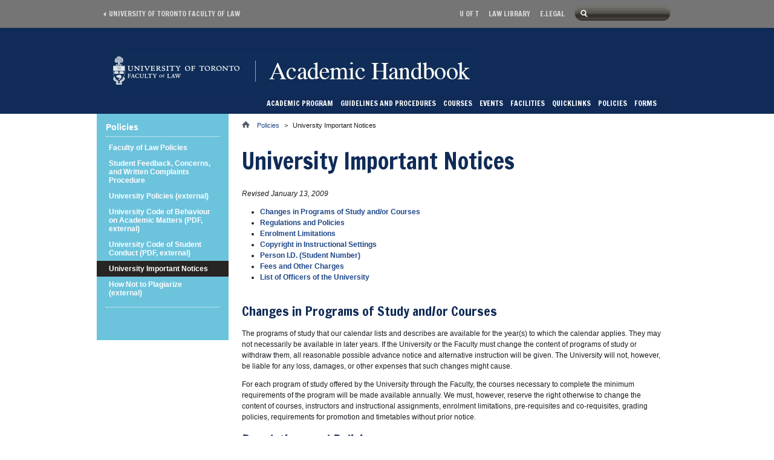

--- FILE ---
content_type: text/html; charset=utf-8
request_url: https://handbook.law.utoronto.ca/policies/university-important-notices
body_size: 10337
content:
<!DOCTYPE html PUBLIC "-//W3C//DTD XHTML+RDFa 1.0//EN"
  "http://www.w3.org/MarkUp/DTD/xhtml-rdfa-1.dtd">
<html xmlns="http://www.w3.org/1999/xhtml" xml:lang="en" lang="en" version="XHTML+RDFa 1.0" dir="ltr"
  xmlns:content="http://purl.org/rss/1.0/modules/content/"
  xmlns:dc="http://purl.org/dc/terms/"
  xmlns:foaf="http://xmlns.com/foaf/0.1/"
  xmlns:og="http://ogp.me/ns#"
  xmlns:rdfs="http://www.w3.org/2000/01/rdf-schema#"
  xmlns:sioc="http://rdfs.org/sioc/ns#"
  xmlns:sioct="http://rdfs.org/sioc/types#"
  xmlns:skos="http://www.w3.org/2004/02/skos/core#"
  xmlns:xsd="http://www.w3.org/2001/XMLSchema#">

<head profile="http://www.w3.org/1999/xhtml/vocab">
  <meta http-equiv="Content-Type" content="text/html; charset=utf-8" />
<meta name="Generator" content="Drupal 7 (http://drupal.org)" />
<link rel="canonical" href="/policies/university-important-notices" />
<link rel="shortlink" href="/node/80" />
<link rel="shortcut icon" href="https://handbook.law.utoronto.ca/sites/all/themes/utfl_subtheme_magenta/favicon.ico" type="image/vnd.microsoft.icon" />
<link href="/sites/all/themes/utfl/images/iphone-icon.png" rel="apple-touch-icon" />
  <title>University Important Notices | Academic Handbook</title>
  <link type="text/css" rel="stylesheet" href="https://handbook.law.utoronto.ca/sites/default/files/css/css_xE-rWrJf-fncB6ztZfd2huxqgxu4WO-qwma6Xer30m4.css" media="all" />
<link type="text/css" rel="stylesheet" href="https://handbook.law.utoronto.ca/sites/default/files/css/css_lkvHUqwuaMnlSkPLjR6wgdcvM88sr5Mi-fDRQ-vdqKU.css" media="all" />
<link type="text/css" rel="stylesheet" href="https://handbook.law.utoronto.ca/sites/default/files/css/css_OsX-McDW22WF6XXWo2wbBupmLH-z_186GC1FJn039-w.css" media="all" />
<link type="text/css" rel="stylesheet" href="https://handbook.law.utoronto.ca/sites/default/files/css/css_9Fa3Us7t92t2w2dguoEktLbZAwvmLvzMzG5C5OuOv1Q.css" media="all" />
<link type="text/css" rel="stylesheet" href="https://fonts.googleapis.com/css?family=Francois+One" media="all" />
<link type="text/css" rel="stylesheet" href="https://fonts.googleapis.com/css?family=Cardo" media="all" />
<link type="text/css" rel="stylesheet" href="https://handbook.law.utoronto.ca/sites/default/files/css/css_zaOco2G8k_Y9ZPkHcPipwrYE0eu9i_I-umrYSytTB3U.css" media="all" />
<link type="text/css" rel="stylesheet" href="https://handbook.law.utoronto.ca/sites/default/files/css/css_WZjYFK_wH2TDOhBKRUD9BHz2Jvor6RjPEn8_9XjByFU.css" media="all" />

<!--[if IE 6]>
<link type="text/css" rel="stylesheet" href="https://handbook.law.utoronto.ca/sites/default/files/css/css_2H7ya4KuKCzzhpJMNR_JkSmqiWu_FfMX_J6nV3KmIjs.css" media="all" />
<![endif]-->

<!--[if IE 7]>
<link type="text/css" rel="stylesheet" href="https://handbook.law.utoronto.ca/sites/default/files/css/css_TuTDKd2wkSG1RyYpnBlnvH71-JnBWtEgpQXVd3stIXk.css" media="all" />
<![endif]-->

<!--[if IE 8]>
<link type="text/css" rel="stylesheet" href="https://handbook.law.utoronto.ca/sites/default/files/css/css_c36nWx8zzoY9kkRZdMST7087oXFatl6teCtrCocGkYo.css" media="all" />
<![endif]-->
  <script type="text/javascript" src="https://handbook.law.utoronto.ca/sites/default/files/js/js_Pt6OpwTd6jcHLRIjrE-eSPLWMxWDkcyYrPTIrXDSON0.js"></script>
<script type="text/javascript" src="https://handbook.law.utoronto.ca/sites/default/files/js/js_DzD04PZATtGOFjfR8HJgfcaO3-pPZpWFXEvuMvQz2gA.js"></script>
<script type="text/javascript" src="https://handbook.law.utoronto.ca/sites/default/files/js/js_yuk1JdGqLUvaupflnB7hwSWfaBqFF1hYbuUu0MzPDvw.js"></script>
<script type="text/javascript" src="https://www.googletagmanager.com/gtag/js?id=UA-40005523-1"></script>
<script type="text/javascript">
<!--//--><![CDATA[//><!--
window.dataLayer = window.dataLayer || [];function gtag(){dataLayer.push(arguments)};gtag("js", new Date());gtag("set", "developer_id.dMDhkMT", true);gtag("config", "UA-40005523-1", {"groups":"default"});
//--><!]]>
</script>
<script type="text/javascript" src="https://handbook.law.utoronto.ca/sites/default/files/js/js_xfhdDJvLfMkXp_cDzGEPM70RE9gcvidt4TtVfmm3M30.js"></script>
<script type="text/javascript" src="https://handbook.law.utoronto.ca/sites/default/files/js/js_ngfzfepmkv0VDz3dJPtHQ_TuVEVvfuO1EfyeZebjj1k.js"></script>
<script type="text/javascript">
<!--//--><![CDATA[//><!--
jQuery.extend(Drupal.settings, {"basePath":"\/","pathPrefix":"","setHasJsCookie":0,"ajaxPageState":{"theme":"utfl_subtheme_magenta","theme_token":"ZrOamYK8YcSomS6Y327PIY5oF9Cu3bf2xT7UPsad8Pk","js":{"sites\/all\/modules\/contrib\/jquery_update\/replace\/jquery\/1.12\/jquery.min.js":1,"misc\/jquery-extend-3.4.0.js":1,"misc\/jquery-html-prefilter-3.5.0-backport.js":1,"misc\/jquery.once.js":1,"misc\/drupal.js":1,"sites\/all\/modules\/contrib\/jquery_update\/js\/jquery_browser.js":1,"sites\/all\/modules\/contrib\/jquery_update\/replace\/ui\/ui\/minified\/jquery.ui.core.min.js":1,"sites\/all\/modules\/contrib\/jquery_update\/replace\/ui\/ui\/minified\/jquery.ui.widget.min.js":1,"sites\/all\/modules\/contrib\/jquery_update\/replace\/ui\/ui\/minified\/jquery.ui.accordion.min.js":1,"sites\/all\/modules\/contrib\/behavior_weights\/behavior_weights.js":1,"sites\/all\/modules\/contrib\/peapod_wysiwyg\/js\/jquery.qtip.js":1,"sites\/all\/modules\/contrib\/peapod_wysiwyg\/js\/peapod_wysiwyg.js":1,"sites\/all\/modules\/contrib\/google_analytics\/googleanalytics.js":1,"https:\/\/www.googletagmanager.com\/gtag\/js?id=UA-40005523-1":1,"0":1,"sites\/all\/libraries\/superfish\/jquery.hoverIntent.minified.js":1,"sites\/all\/libraries\/superfish\/sftouchscreen.js":1,"sites\/all\/libraries\/superfish\/sfsmallscreen.js":1,"sites\/all\/libraries\/superfish\/supposition.js":1,"sites\/all\/libraries\/superfish\/superfish.js":1,"sites\/all\/libraries\/superfish\/supersubs.js":1,"sites\/all\/modules\/contrib\/superfish\/superfish.js":1,"sites\/all\/themes\/utfl\/js\/script.js":1},"css":{"modules\/system\/system.base.css":1,"modules\/system\/system.menus.css":1,"modules\/system\/system.messages.css":1,"modules\/system\/system.theme.css":1,"misc\/ui\/jquery.ui.core.css":1,"misc\/ui\/jquery.ui.theme.css":1,"misc\/ui\/jquery.ui.accordion.css":1,"sites\/all\/modules\/contrib\/calendar\/css\/calendar_multiday.css":1,"modules\/comment\/comment.css":1,"modules\/field\/theme\/field.css":1,"modules\/node\/node.css":1,"modules\/search\/search.css":1,"modules\/user\/user.css":1,"sites\/all\/modules\/contrib\/views\/css\/views.css":1,"sites\/all\/modules\/contrib\/ctools\/css\/ctools.css":1,"sites\/all\/modules\/contrib\/peapod_wysiwyg\/css\/jquery.qtip.min.css":1,"sites\/all\/modules\/features\/utfl_subsites\/utfl_subsites.css":1,"https:\/\/fonts.googleapis.com\/css?family=Francois+One":1,"https:\/\/fonts.googleapis.com\/css?family=Cardo":1,"sites\/all\/libraries\/superfish\/css\/superfish.css":1,"sites\/all\/libraries\/superfish\/css\/superfish-smallscreen.css":1,"sites\/all\/themes\/utfl\/css\/noteditor.css":1,"sites\/all\/themes\/utfl\/css\/normalize.css":1,"sites\/all\/themes\/utfl\/css\/style.css":1,"sites\/all\/themes\/utfl\/css\/layout.css":1,"sites\/all\/themes\/utfl_subtheme\/css\/utfl_subtheme.css":1,"sites\/all\/themes\/utfl_subtheme_magenta\/css\/utfl_subtheme_magenta.css":1,"sites\/all\/themes\/utfl\/css\/ie6.css":1,"sites\/all\/themes\/utfl\/css\/ie7.css":1,"sites\/all\/themes\/utfl\/css\/ie8.css":1}},"googleanalytics":{"account":["UA-40005523-1"],"trackOutbound":1,"trackMailto":1,"trackDownload":1,"trackDownloadExtensions":"7z|aac|arc|arj|asf|asx|avi|bin|csv|doc(x|m)?|dot(x|m)?|exe|flv|gif|gz|gzip|hqx|jar|jpe?g|js|mp(2|3|4|e?g)|mov(ie)?|msi|msp|pdf|phps|png|ppt(x|m)?|pot(x|m)?|pps(x|m)?|ppam|sld(x|m)?|thmx|qtm?|ra(m|r)?|sea|sit|tar|tgz|torrent|txt|wav|wma|wmv|wpd|xls(x|m|b)?|xlt(x|m)|xlam|xml|z|zip"},"urlIsAjaxTrusted":{"\/policies\/university-important-notices":true},"superfish":{"menu-1":{"id":"1","sf":{"animation":{"opacity":"show","height":"show"},"speed":"fast","autoArrows":false,"dropShadows":false},"plugins":{"touchscreen":{"mode":"window_width","breakpointUnit":"px"},"smallscreen":{"mode":"window_width","breakpointUnit":"px","accordionButton":"0","title":"Main menu"},"supposition":true,"supersubs":true}}}});
//--><!]]>
</script>
<!-- Google tag (gtag.js) -->
<script async src="https://www.googletagmanager.com/gtag/js?id=G-QB089JYDCS"></script>
<script>
  window.dataLayer = window.dataLayer || [];
  function gtag(){dataLayer.push(arguments);}
  gtag('js', new Date());

  gtag('config', 'G-QB089JYDCS');
</script>
  <meta name="viewport" content="width=device-width, initial-scale=1">
</head>
<body class="html not-front not-logged-in one-sidebar sidebar-first page-node page-node- page-node-80 node-type-page theme-utfl_subtheme_magenta site-handbook-law-utoronto-ca subsite" >
  <div id="skip-link">
    <a href="#main-content" class="element-invisible element-focusable">Skip to main content</a>
  </div>
    <div id="page-wrapper"><div id="page">

  <div id="header-wrapper">

    <div id="header-top">

      <div class="container clearfix">
        <div class="left">
            <a href="http://www.law.utoronto.ca/" title="University of Toronto Faculty of Law" id="back-link">
              University of Toronto Faculty of Law            </a>
        </div>

        <div class="right">
          <h2 class="element-invisible">Secondary menu</h2><ul id="secondary-menu" class="links"><li class="menu-417 first"><a href="http://www.utoronto.ca/" title="">U of T</a></li>
<li class="menu-418"><a href="http://www.law-lib.utoronto.ca/" title="">Law library</a></li>
<li class="menu-419 last"><a href="http://www.law.utoronto.ca/login" title="">E.Legal</a></li>
</ul>            <div class="region region-header">
    <div id="block-search-form" class="block block-search">

    
  <div class="content">
    <form action="/policies/university-important-notices" method="post" id="search-block-form" accept-charset="UTF-8"><div><div class="container-inline">
      <h2 class="element-invisible">Search form</h2>
    <div class="form-item form-type-textfield form-item-search-block-form">
  <label class="element-invisible" for="edit-search-block-form--2">Search </label>
 <input title="Enter the terms you wish to search for." type="text" id="edit-search-block-form--2" name="search_block_form" value="" size="15" maxlength="128" class="form-text" />
</div>
<div class="form-actions form-wrapper" id="edit-actions"><input type="submit" id="edit-submit" name="op" value="Search" class="form-submit" /></div><input type="hidden" name="form_build_id" value="form-Dph4mnAHairC91Pr_BU_vENSrDrndO8JdIVP6nyr9P0" />
<input type="hidden" name="form_id" value="search_block_form" />
</div>
</div></form>  </div>
</div>
  </div>
        </div>
      </div>
      
    </div> <!-- /#header-top -->

    <div id="header" class="container">
      <div id="sitename">
        <a href="/" title="Home" rel="home">
                      <img src="https://handbook.law.utoronto.ca/sites/default/files/UTLaw-Handbook2_0.jpg" alt="Home" />
                  </a>
      </div>
    </div> <!-- /#header -->

    <div id="main-menu-wrapper">
      <div id="navigation" class="container">
          <div class="region region-main-nav">
    <div id="block-superfish-1" class="block block-superfish">

    <h2>Main menu</h2>
  
  <div class="content">
    <ul  id="superfish-1" class="menu sf-menu sf-main-menu sf-horizontal sf-style-none sf-total-items-8 sf-parent-items-7 sf-single-items-1"><li id="menu-414-1" class="first odd sf-item-1 sf-depth-1 sf-total-children-4 sf-parent-children-0 sf-single-children-4 menuparent"><a href="/jd-academic-program" class="sf-depth-1 menuparent">Academic Program</a><ul><li id="menu-603-1" class="first odd sf-item-1 sf-depth-2 sf-no-children"><a href="http://www.law.utoronto.ca/academic-programs/jd-program/combined-programs" title="Combined program descriptions and requirements. Opens in the main Faculty of Law website." class="sf-depth-2">Combined Programs (external)</a></li><li id="menu-575-1" class="middle even sf-item-2 sf-depth-2 sf-no-children"><a href="/jd-academic-program/first-year-academic-program" class="sf-depth-2">First Year of JD Academic Program</a></li><li id="menu-415-1" class="middle odd sf-item-3 sf-depth-2 sf-no-children"><a href="/jd-academic-program/jd-degree-requirements" class="sf-depth-2">JD Degree Requirements</a></li><li id="menu-576-1" class="last even sf-item-4 sf-depth-2 sf-no-children"><a href="/academic-program/leaves-absence-transfers-letters-permission-withdrawal" class="sf-depth-2">Leaves of Absence, Transfers,  Letters of Permission &amp; Withdrawal</a></li></ul></li><li id="menu-596-1" class="middle even sf-item-2 sf-depth-1 sf-total-children-12 sf-parent-children-0 sf-single-children-12 menuparent"><a href="/guidelines-and-procedures" class="sf-depth-1 menuparent">Guidelines and Procedures</a><ul><li id="menu-691-1" class="first odd sf-item-1 sf-depth-2 sf-no-children"><a href="/guidelines-and-procedures/jd-academic-accommodations-and-considerations-policy" class="sf-depth-2">Academic Accommodations and Considerations</a></li><li id="menu-597-1" class="middle even sf-item-2 sf-depth-2 sf-no-children"><a href="/guidelines-and-procedures/academic-counselling-accommodations" class="sf-depth-2">Academic Counselling &amp; Registration</a></li><li id="menu-598-1" class="middle odd sf-item-3 sf-depth-2 sf-no-children"><a href="/guidelines-and-procedures/access-student-academic-records" class="sf-depth-2">Access to Student Academic Records</a></li><li id="menu-604-1" class="middle even sf-item-4 sf-depth-2 sf-no-children"><a href="/guidelines-and-procedures/anonymous-grading-examinations-and-written-work" class="sf-depth-2">Anonymous Grading of Examinations and Written Work</a></li><li id="menu-599-1" class="middle odd sf-item-5 sf-depth-2 sf-no-children"><a href="/guidelines-and-procedures/jd-appeals" class="sf-depth-2">JD Appeals</a></li><li id="menu-600-1" class="middle even sf-item-6 sf-depth-2 sf-no-children"><a href="/guidelines-and-procedures/attendance" class="sf-depth-2">Attendance</a></li><li id="menu-937-1" class="middle odd sf-item-7 sf-depth-2 sf-no-children"><a href="/guidelines-and-procedures/lecture-recording-policy" class="sf-depth-2">Lecture Recording Policy</a></li><li id="menu-607-1" class="middle even sf-item-8 sf-depth-2 sf-no-children"><a href="/guidelines-and-procedures/cancellation-and-rescheduling-classes" class="sf-depth-2">Cancellation and Rescheduling of Classes</a></li><li id="menu-601-1" class="middle odd sf-item-9 sf-depth-2 sf-no-children"><a href="/guidelines-and-procedures/examinations-guidelines-accommodations" class="sf-depth-2">Examinations Guidelines</a></li><li id="menu-602-1" class="middle even sf-item-10 sf-depth-2 sf-no-children"><a href="/guidelines-and-procedures/grading-and-honoursdistinction-standing" class="sf-depth-2">Grading and Honours/Distinction Standing</a></li><li id="menu-606-1" class="middle odd sf-item-11 sf-depth-2 sf-no-children"><a href="/guidelines-and-procedures/written-work-guidelines-extensions-and-penalties" class="sf-depth-2">Written Submissions Guidelines</a></li><li id="menu-605-1" class="last even sf-item-12 sf-depth-2 sf-no-children"><a href="/guidelines-and-procedures/transcript-ordering" class="sf-depth-2">Transcript Ordering</a></li></ul></li><li id="menu-608-1" class="middle odd sf-item-3 sf-depth-1 sf-total-children-21 sf-parent-children-0 sf-single-children-21 menuparent"><a href="/courses" class="sf-depth-1 menuparent">Courses</a><ul><li id="menu-624-1" class="first odd sf-item-1 sf-depth-2 sf-no-children"><a href="/courses/combined-credit" class="sf-depth-2">Combined Credit</a></li><li id="menu-613-1" class="middle even sf-item-2 sf-depth-2 sf-no-children"><a href="/courses/course-enrolments-previous-years-waitlisted-courses" class="sf-depth-2">Course Enrolments in Previous Years / Waitlisted Courses</a></li><li id="menu-625-1" class="middle odd sf-item-3 sf-depth-2 sf-no-children"><a href="/courses/course-evaluations" class="sf-depth-2">Course Evaluations</a></li><li id="menu-622-1" class="middle even sf-item-4 sf-depth-2 sf-no-children"><a href="/courses/courses-offered-alternate-years" class="sf-depth-2">Courses Offered in Alternate Years</a></li><li id="menu-611-1" class="middle odd sf-item-5 sf-depth-2 sf-no-children"><a href="/courses/course-related-deadline-dates" class="sf-depth-2">Course-Related Deadline Dates</a></li><li id="menu-621-1" class="middle even sf-item-6 sf-depth-2 sf-no-children"><a href="/courses/courses-requiring-pre-requisite-and-co-requisites" class="sf-depth-2">Courses Requiring Pre-requisites or Co-requisites</a></li><li id="menu-610-1" class="middle odd sf-item-7 sf-depth-2 sf-no-children"><a href="/courses/course-selection-incoming-exchange-students" class="sf-depth-2">Course Selection for Incoming Exchange Students</a></li><li id="menu-609-1" class="middle even sf-item-8 sf-depth-2 sf-no-children"><a href="/courses/course-selection-procedure" class="sf-depth-2">Course Selection Procedure</a></li><li id="menu-814-1" class="middle odd sf-item-9 sf-depth-2 sf-no-children"><a href="/courses/externships" class="sf-depth-2">Externships</a></li><li id="menu-615-1" class="middle even sf-item-10 sf-depth-2 sf-no-children"><a href="/courses/faculty-research-supervision-areas" class="sf-depth-2">Faculty Research Supervision Areas</a></li><li id="menu-616-1" class="middle odd sf-item-11 sf-depth-2 sf-no-children"><a href="/courses/faculty-sabbaticals-and-leaves" class="sf-depth-2">Faculty Sabbaticals and Leaves</a></li><li id="menu-626-1" class="middle even sf-item-12 sf-depth-2 sf-no-children"><a href="/courses/intensive-courses" class="sf-depth-2">Intensive Courses</a></li><li id="menu-620-1" class="middle odd sf-item-13 sf-depth-2 sf-no-children"><a href="/courses/grad-requirement-international-comparative-transnational-ict-courses" class="sf-depth-2">International, Comparative, Transnational (ICT) Courses</a></li><li id="menu-944-1" class="middle even sf-item-14 sf-depth-2 sf-no-children"><a href="/courses/grad-requirement-legal-process" class="sf-depth-2">Legal Process</a></li><li id="menu-623-1" class="middle odd sf-item-15 sf-depth-2 sf-no-children"><a href="/courses/other-course-opportunities" class="sf-depth-2">Other Course Opportunities</a></li><li id="menu-617-1" class="middle even sf-item-16 sf-depth-2 sf-no-children"><a href="/courses/grad-requirement-perspective-courses" class="sf-depth-2">Perspective Courses</a></li><li id="menu-612-1" class="middle odd sf-item-17 sf-depth-2 sf-no-children"><a href="/courses/preference-categories" class="sf-depth-2">Preference Categories</a></li><li id="menu-627-1" class="middle even sf-item-18 sf-depth-2 sf-no-children"><a href="/courses/student-course-proposals" class="sf-depth-2">Student Course Proposals</a></li><li id="menu-618-1" class="middle odd sf-item-19 sf-depth-2 sf-no-children"><a href="/courses/supervised-upper-year-research-paper-suyrp" class="sf-depth-2">Supervised Upper Year Research Paper (&quot;SUYRP&quot;)</a></li><li id="menu-619-1" class="middle even sf-item-20 sf-depth-2 sf-no-children"><a href="/courses/suyrp-courses" class="sf-depth-2">SUYRP Courses</a></li><li id="menu-614-1" class="last odd sf-item-21 sf-depth-2 sf-no-children"><a href="/courses/upper-year-courses-subject-area" class="sf-depth-2">Upper Year Courses by Subject Area</a></li></ul></li><li id="menu-628-1" class="middle even sf-item-4 sf-depth-1 sf-total-children-6 sf-parent-children-0 sf-single-children-6 menuparent"><a href="/events" class="sf-depth-1 menuparent">Events</a><ul><li id="menu-629-1" class="first odd sf-item-1 sf-depth-2 sf-no-children"><a href="/events/advertising-events-law-school" class="sf-depth-2">Advertising Events at the Law School</a></li><li id="menu-645-1" class="middle even sf-item-2 sf-depth-2 sf-no-children"><a href="/events/films" class="sf-depth-2">Films</a></li><li id="menu-644-1" class="middle odd sf-item-3 sf-depth-2 sf-no-children"><a href="http://handbook.law.utoronto.ca/facilities/food-deliveries-and-serving-alcoholic-beverages" title="" class="sf-depth-2">Food Deliveries and Serving Alcoholic Beverages</a></li><li id="menu-659-1" class="middle even sf-item-4 sf-depth-2 sf-no-children"><a href="http://handbook.law.utoronto.ca/facilities/room-bookings" title="" class="sf-depth-2">Room Bookings</a></li><li id="menu-642-1" class="middle odd sf-item-5 sf-depth-2 sf-no-children"><a href="https://www.law.utoronto.ca/e-legal/events/room-booking-form" title="" class="sf-depth-2">Room Booking Form (external, needs login)</a></li><li id="menu-643-1" class="last even sf-item-6 sf-depth-2 sf-no-children"><a href="/events/reimbursement-approved-expenses" class="sf-depth-2">Reimbursement for Approved Expenses</a></li></ul></li><li id="menu-631-1" class="middle odd sf-item-5 sf-depth-1 sf-total-children-9 sf-parent-children-0 sf-single-children-9 menuparent"><a href="/facilities" class="sf-depth-1 menuparent">Facilities</a><ul><li id="menu-633-1" class="first odd sf-item-1 sf-depth-2 sf-no-children"><a href="/facilities/building-hours" class="sf-depth-2">Building Hours</a></li><li id="menu-634-1" class="middle even sf-item-2 sf-depth-2 sf-no-children"><a href="/facilities/classrooms" class="sf-depth-2">Classroom Names and Codes</a></li><li id="menu-702-1" class="middle odd sf-item-3 sf-depth-2 sf-no-children"><a href="/facilities/classroom-technology" class="sf-depth-2">Classroom Technology</a></li><li id="menu-635-1" class="middle even sf-item-4 sf-depth-2 sf-no-children"><a href="/facilities/food-deliveries-and-serving-alcoholic-beverages" class="sf-depth-2">Food Deliveries and Serving Alcoholic Beverages</a></li><li id="menu-637-1" class="middle odd sf-item-5 sf-depth-2 sf-no-children"><a href="/facilities/lockers" class="sf-depth-2">Lockers</a></li><li id="menu-638-1" class="middle even sf-item-6 sf-depth-2 sf-no-children"><a href="/facilities/lost-and-found" class="sf-depth-2">Lost and Found</a></li><li id="menu-639-1" class="middle odd sf-item-7 sf-depth-2 sf-no-children"><a href="/facilities/vehicle-bicycle-parking" title="" class="sf-depth-2">Vehicle &amp; Bicycle Parking</a></li><li id="menu-640-1" class="middle even sf-item-8 sf-depth-2 sf-no-children"><a href="/facilities/facilities-services" class="sf-depth-2">Facilities &amp; Services</a></li><li id="menu-641-1" class="last odd sf-item-9 sf-depth-2 sf-no-children"><a href="/facilities/room-bookings" class="sf-depth-2">Room Bookings</a></li></ul></li><li id="menu-646-1" class="middle even sf-item-6 sf-depth-1 sf-total-children-4 sf-parent-children-0 sf-single-children-4 menuparent"><a href="/quicklinks" class="sf-depth-1 menuparent">Quicklinks</a><ul><li id="menu-649-1" class="first odd sf-item-1 sf-depth-2 sf-no-children"><a href="/quicklinks/address-and-name-changes" class="sf-depth-2">Address and Name Changes</a></li><li id="menu-650-1" class="middle even sf-item-2 sf-depth-2 sf-no-children"><a href="/quicklinks/faculty-council" class="sf-depth-2">Faculty Council</a></li><li id="menu-648-1" class="middle odd sf-item-3 sf-depth-2 sf-no-children"><a href="/quicklinks/quercus-system" class="sf-depth-2">Quercus System (Previously Blackboard Portal)</a></li><li id="menu-647-1" class="last even sf-item-4 sf-depth-2 sf-no-children"><a href="/quicklinks/acorn" class="sf-depth-2">ROSI</a></li></ul></li><li id="menu-651-1" class="active-trail middle odd sf-item-7 sf-depth-1 sf-total-children-7 sf-parent-children-0 sf-single-children-7 menuparent"><a href="/policies" class="sf-depth-1 menuparent">Policies</a><ul><li id="menu-652-1" class="first odd sf-item-1 sf-depth-2 sf-no-children"><a href="/policies/faculty-law-policies" class="sf-depth-2">Faculty of Law Policies</a></li><li id="menu-815-1" class="middle even sf-item-2 sf-depth-2 sf-no-children"><a href="/policies/student-feedback-concerns-and-written-complaints-procedure" title="" class="sf-depth-2">Student Feedback, Concerns, and Written Complaints Procedure</a></li><li id="menu-653-1" class="middle odd sf-item-3 sf-depth-2 sf-no-children"><a href="http://www.governingcouncil.utoronto.ca/Governing_Council/policies.htm" title="" class="sf-depth-2">University Policies (external)</a></li><li id="menu-654-1" class="middle even sf-item-4 sf-depth-2 sf-no-children"><a href="http://www.governingcouncil.utoronto.ca/Assets/Governing+Council+Digital+Assets/Policies/PDF/ppjun011995.pdf" title="" class="sf-depth-2">University Code of Behaviour on Academic Matters (PDF, external)</a></li><li id="menu-655-1" class="middle odd sf-item-5 sf-depth-2 sf-no-children"><a href="http://www.governingcouncil.utoronto.ca/Assets/Governing+Council+Digital+Assets/Policies/PDF/ppjul012002.pdf" title="" class="sf-depth-2">University Code of Student Conduct (PDF, external)</a></li><li id="menu-657-1" class="active-trail middle even sf-item-6 sf-depth-2 sf-no-children"><a href="/policies/university-important-notices" class="sf-depth-2 active">University Important Notices</a></li><li id="menu-656-1" class="last odd sf-item-7 sf-depth-2 sf-no-children"><a href="http://www.writing.utoronto.ca/advice/using-sources/how-not-to-plagiarize" title="" class="sf-depth-2">How Not to Plagiarize (external)</a></li></ul></li><li id="menu-658-1" class="last even sf-item-8 sf-depth-1 sf-no-children"><a href="/forms" class="sf-depth-1">Forms</a></li></ul>  </div>
</div>
  </div>
      </div>
    </div> <!-- /#main-menu-wrapper -->

  </div> <!-- /#header-wrapper -->

  <div id="main-wrapper">
    
    
    <div id="main" class="container layout-two-col-left">

              <div id="content-wrapper">
          <div id="content" class="column">

                          <div id="breadcrumb"><h2 class="element-invisible">You are here</h2><div class="breadcrumb"><span class="first"><a href="/">Home</a></span><a href="/policies">Policies</a><span class="separator">&gt;</span>University Important Notices</div></div>
            
            
            <a id="main-content"></a>
                        <h1 class="title" id="page-title">University Important Notices</h1>                                    <div class="tabs"></div>                                    <div id="main-content-region">
                <div class="region region-content">
    <div id="block-system-main" class="block block-system">

    
  <div class="content">
    <div id="node-80" class="node node-page node-page-full clearfix" about="/policies/university-important-notices" typeof="foaf:Document">

  
      <span property="dc:title" content="University Important Notices" class="rdf-meta element-hidden"></span><span property="sioc:num_replies" content="0" datatype="xsd:integer" class="rdf-meta element-hidden"></span>
  
  <div class="content">
    <div class="field field-name-body field-type-text-with-summary field-label-hidden"><div class="field-items"><div class="field-item even" property="content:encoded"><p><em>Revised January 13, 2009</em></p><ul><li><a href="#Changes">Changes in Programs of Study and/or Courses</a></li><li><a href="#Regulations">Regulations and Policies</a></li><li><a href="#Enrolment">Enrolment Limitations</a></li><li><a href="#Copyright">Copyright in Instructional Settings</a></li><li><a href="#Person">Person I.D. (Student Number)</a></li><li><a href="#Fees">Fees and Other Charges</a></li><li><a href="#List">List of Officers of the University</a><br />&nbsp;</li></ul><h2><a name="Changes"></a></h2><h2>Changes in Programs of Study and/or Courses</h2><p>The programs of study that our calendar lists and describes are available for the year(s) to which the calendar applies. They may not necessarily be available in later years. If the University or the Faculty must change the content of programs of study or withdraw them, all reasonable possible advance notice and alternative instruction will be given. The University will not, however, be liable for any loss, damages, or other expenses that such changes might cause.</p><p>For each program of study offered by the University through the Faculty, the courses necessary to complete the minimum requirements of the program will be made available annually. We must, however, reserve the right otherwise to change the content of courses, instructors and instructional assignments, enrolment limitations, pre-requisites and co-requisites, grading policies, requirements for promotion and timetables without prior notice.</p><h2><a name="Regulations"></a></h2><h2>Regulations and Policies</h2><p>As members of the University of Toronto community, students assume certain responsibilities and are guaranteed certain rights and freedoms.</p><p>The University has several policies that are approved by the Governing Council and which apply to all students. Each student must become familiar with the policies. The University will assume that he or she has done so. The rules and regulations of the Faculty are listed in this calendar. In applying to the Faculty, the student assumes certain responsibilities to the University and the Faculty and, if admitted and registered, shall be subject to all rules, regulations and policies cited in the calendar, as amended from time to time.</p><p>All University policies can be found at: <a href="http://www.governingcouncil.utoronto.ca/Governing_Council/policies.htm" target="_blank">http://www.governingcouncil.utoronto.ca/Governing_Council/policies.htm</a></p><p>Those which are of particular importance to students are:</p><ul><li>Code of Behaviour on Academic Matters</li><li>Code of Student Conduct</li><li>Grading Practices Policy</li><li>Policy on Official Correspondence with Students</li></ul><p>More information about students' rights and responsibilities can be found at: <br /> <a href="https://www.viceprovoststudents.utoronto.ca/policies-guidelines/categorized/" target="_blank">https://www.viceprovoststudents.utoronto.ca/policies-guidelines/categorized/</a></p><h2><a name="Enrolment"></a></h2><h2>Enrolment Limitations</h2><p>The University makes every reasonable effort to plan and control enrolment to ensure that all of our students are qualified to complete the programs to which they are admitted, and to strike a practicable balance between enrolment and available instructional resources. Sometimes such a balance cannot be struck and the number of qualified students exceeds the instructional resources that we can reasonably make available while at the same time maintaining the quality of instruction. In such cases, we must reserve the right to limit enrolment in the programs, courses, or sections listed in the calendar, and to withdraw courses or sections for which enrolment or resources are insufficient. The University will not be liable for any loss, damages, or other expenses that such limitations or withdrawals might cause.</p><h2><a name="Copyright"></a></h2><h2>Copyright in Instructional Settings</h2><p>If a student wishes to tape-record, photograph, video-record or otherwise reproduce lecture presentations, course notes or other similar materials provided by instructors, he or she must obtain the instructor's written consent beforehand. Otherwise all such reproduction is an infringement of copyright and is absolutely prohibited. In the case of private use by students with disabilities, the instructor's consent will not be unreasonably withheld.</p><h2><a name="Person"></a></h2><h2>Person I.D. (Student Number)</h2><p>Each student at the University is assigned a unique identification number. The number is confidential. The University, through the Policy on Access to Student Academic Records, strictly controls access to Person I.D. numbers. The University assumes and expects that students will protect the confidentiality of their Person I.D.'s.</p><p>The University reserves the right to alter the fees and other charges described in the calendar.</p><h2><a name="Fees"></a></h2><h2>Fees and Other Charges</h2><p>An expanded version of this Notice can be found at <a href="http://www.fippa.utoronto.ca/policy.htm" target="_blank">http://www.fippa.utoronto.ca/policy.htm</a></p><h2><a name="List"></a></h2><h2>List of Officers of the University</h2><p>A list of Officers of the University is&nbsp;available at:&nbsp; <a href="http://www.governingcouncil.utoronto.ca/AssetFactory.aspx?did=3894" target="_blank">http://www.governingcouncil.utoronto.ca/AssetFactory.aspx?did=3894</a></p></div></div></div>  </div>

  
  
</div>
  </div>
</div>
  </div>
                          </div>

                      </div>
        </div>

                  <div id="sidebar-first" class="column sidebar">
              <div class="region region-sidebar-first">
    <div id="block-menu-block-3" class="block block-menu-block clearfix">

    <h2>Policies</h2>
  
  <div class="content">
    <div class="menu-block-wrapper menu-block-3 menu-name-main-menu parent-mlid-0 menu-level-2">
  <ul class="menu"><li class="first leaf menu-mlid-652"><a href="/policies/faculty-law-policies">Faculty of Law Policies</a></li>
<li class="leaf menu-mlid-815"><a href="/policies/student-feedback-concerns-and-written-complaints-procedure" title="">Student Feedback, Concerns, and Written Complaints Procedure</a></li>
<li class="leaf menu-mlid-653"><a href="http://www.governingcouncil.utoronto.ca/Governing_Council/policies.htm" title="">University Policies (external)</a></li>
<li class="leaf menu-mlid-654"><a href="http://www.governingcouncil.utoronto.ca/Assets/Governing+Council+Digital+Assets/Policies/PDF/ppjun011995.pdf" title="">University Code of Behaviour on Academic Matters (PDF, external)</a></li>
<li class="leaf menu-mlid-655"><a href="http://www.governingcouncil.utoronto.ca/Assets/Governing+Council+Digital+Assets/Policies/PDF/ppjul012002.pdf" title="">University Code of Student Conduct (PDF, external)</a></li>
<li class="leaf active-trail active menu-mlid-657"><a href="/policies/university-important-notices" class="active-trail active">University Important Notices</a></li>
<li class="last leaf menu-mlid-656"><a href="http://www.writing.utoronto.ca/advice/using-sources/how-not-to-plagiarize" title="">How Not to Plagiarize (external)</a></li>
</ul></div>
  </div>
</div>
  </div>
          </div> <!-- /#sidebar-first -->
        
      
    </div> <!-- /#main -->

  </div> <!-- /#main-wrapper -->

  <div id="footer-wrapper">

    <div id="footer-top">
      <div class="container">
          <div class="region region-footer-top">
    <div id="block-block-1" class="block block-block">

    
  <div class="content">
    <p style="text-align: right;"><em>© University of Toronto Faculty of Law Academic Handbook, 2013 - 2022</em></p>  </div>
</div>
  </div>
      </div>
    </div> <!-- /#footer-top -->

    <div id="footer-bottom">
      <div class="container">
          <div class="region region-footer-bottom">
    <div id="block-menu-block-1" class="block block-menu-block clearfix">

    
  <div class="content">
    <div class="menu-block-wrapper menu-block-1 menu-name-menu-footer-utility parent-mlid-0 menu-level-1">
  <ul class="menu"><li class="first leaf menu-mlid-407"><a href="http://www.law.utoronto.ca/accessibility" title="">Accessibility</a></li>
<li class="leaf menu-mlid-408"><a href="http://www.law.utoronto.ca/about/contact-us" title="">Contact the Faculty</a></li>
<li class="last leaf menu-mlid-409"><a href="http://www.law.utoronto.ca/comments-or-questions" title="">Comments or Questions?</a></li>
</ul></div>
  </div>
</div>
<div id="block-block-2" class="block block-block">

    <h2>University of Toronto Faculty of Law</h2>
  
  <div class="content">
    <p>84 Queen's Park Cres. ( <a href="http://www.law.utoronto.ca/about/contact-us">View Map</a> )<br />Toronto, ON M5S 2C5<br />Tel: 416-978-0210 </p>
  </div>
</div>
  </div>
      </div>
    </div> <!-- /#footer-bottom -->
    
  </div>

</div></div> <!-- /#page, /#page-wrapper -->
  </body>
</html>


--- FILE ---
content_type: text/css
request_url: https://handbook.law.utoronto.ca/sites/default/files/css/css_WZjYFK_wH2TDOhBKRUD9BHz2Jvor6RjPEn8_9XjByFU.css
body_size: 18068
content:
img{max-width:100%;height:auto;}
article,aside,details,figcaption,figure,footer,header,hgroup,nav,section{display:block;}audio,canvas,video{display:inline-block;}audio:not([controls]){display:none;}[hidden]{display:none;}html{font-size:100%;overflow-y:scroll;-webkit-text-size-adjust:100%;-ms-text-size-adjust:100%;}body{margin:0;}body,button,input,select,textarea,td{font-family:"Helvetica Neue",Helvetica,Arial,sans-serif;font-size:12px;line-height:18px;color:#181c20;}a,a:visited{text-decoration:none;font-weight:bold;}a:focus{outline:thin dotted;}a:hover,a:active{outline:0;}abbr[title]{border-bottom:1px dotted;}b,strong{font-weight:bold;}blockquote{margin:1em 50px 1em 50px;padding:0;}blockquote.pull-quote,.pull-quote{margin:0 20px 10px 0;background:url(/sites/all/themes/utfl/images/blockquote.png) 0 0 no-repeat #c7c2ba;padding:15px 20px 15px 40px;color:#272422;font-family:Georgia,serif;font-size:1.25em;line-height:1.5em;font-style:italic;}blockquote.pull-quote p{margin-top:0;}blockquote.pull-quote p:last-child{margin-bottom:0;}blockquote.left,blockquote.right{width:265px;}blockquote.right{margin:0 0 10px 20px;}dfn{font-style:italic;}mark{background:#ff0;color:#000;}pre,code,kbd,samp{font-family:monospace,serif;_font-family:'courier new',monospace;font-size:1em;}pre{white-space:pre;white-space:pre-wrap;word-wrap:break-word;}q{quotes:none;}q:before,q:after{content:'';content:none;}small{font-size:75%;}sub,sup{font-size:75%;line-height:0;position:relative;vertical-align:baseline;}sup{top:-0.5em;}sub{bottom:-0.25em;}ul,ol{margin:1em 0;padding:0 0 0 30px;}ul ul,ul ol,ol ol,ol ul{margin-top:0;margin-bottom:0;}dd{margin:0 0 0 30px;}nav ul,nav ol{list-style:none;list-style-image:none;}img{border:0;-ms-interpolation-mode:bicubic;width:auto;max-width:100%;height:auto;}svg:not(:root){overflow:hidden;}figure{margin:0;}form{margin:0;}fieldset{border:1px solid #c0c0c0;margin:0 2px;padding:0.35em 0.625em 0.75em;}legend{border:0;}button,input,select,textarea{font-size:100%;margin:0;vertical-align:baseline;}button,input{line-height:normal;}button,input[type="button"],input[type="reset"],input[type="submit"]{cursor:pointer;-webkit-appearance:button;}input[type="checkbox"],input[type="radio"]{box-sizing:border-box;padding:0;}input[type="search"]{-webkit-appearance:textfield;-moz-box-sizing:content-box;-webkit-box-sizing:content-box;box-sizing:content-box;}input[type="search"]::-webkit-search-decoration{-webkit-appearance:none;}button::-moz-focus-inner,input::-moz-focus-inner{border:0;padding:0;}textarea{overflow:auto;vertical-align:top;}table{border-collapse:collapse;border-spacing:0;}h1{font-family:'Francois One',sans-serif;font-size:3.167em;line-height:1em;font-weight:normal;}h2{font-family:'Francois One',sans-serif;font-size:1.5em;line-height:1em;font-weight:normal;}.content .node h2,.mceContentBody h2{font-size:1.8em;}h3{font-family:'Francois One',sans-serif;font-size:1.4em;line-height:1.4em;font-weight:normal;}h4{font-family:'Francois One',sans-serif;font-size:1.2em;line-height:1.2em;font-weight:normal;}h1 a,h2 a,h3 a,h4 a{font-weight:normal;}.author{font-weight:bold;font-size:1.167em;line-height:1em;color:#5d5953;}.caption{font-family:Georgia,serif;font-style:italic;font-size:1.5em;line-height:1em;}.left{float:left;}.right{float:right;}a.button{display:inline-block;padding:10px 14px 10px 10px;color:#ffffff;font-size:1.167em;line-height:1em;font-weight:bold;}a.button:hover{text-decoration:none;}
@font-face{font-family:'Times New Roman';src:font-url(/sites/all/themes/utfl/css/times.ttf) format('truetype');font-weight:normal;font-style:normal;}@font-face{font-family:'Times New Roman';src:font-url(/sites/all/themes/utfl/css/timesbd.ttf) format('truetype');font-weight:bold;font-style:normal;}body{background-color:#fff;}table{width:100%;margin-bottom:2em;border:none;}table tbody{border-top:none;}thead th,th{background:#053c6d;border:1px solid #ccc;color:#fff;font-family:"Helvetica Neue",Helvetica,Arial,sans-serif;font-size:1em;line-height:1.5em;text-align:left;}td,th{padding:4px 8px;vertical-align:top;}th a,th a:link,th a:visited{text-decoration:none;}th a{display:block;}th a img{margin:0 0 0 5px;}caption{font-family:'Francois One',sans-serif;font-size:1.4em;line-height:1.4em;color:#242424;font-weight:normal;padding-bottom:10px;}tr.even td,tr.even td.active{background:#f2f2f2;}tr.odd td,tr.odd td.active{background:#fff;}td.active{border-left:1px solid #CCC;border-right:1px solid #CCC;}table.views-view-grid{border:none;}table.views-view-grid td{padding:0 10px 1em 10px;vertical-align:top;}table.views-view-grid td.col-first{padding-left:0;}table.views-view-grid td.col-last{padding-right:0;}table.table-border,table.table-border td{border:1px solid #CCC;}table.table-border caption{font-family:'Francois One',sans-serif;font-size:1.4em;line-height:1.4em;color:#242424;font-weight:normal;padding-bottom:10px;}table.table-border tr:nth-child(even) td,table.table-border tr.even td{background-color:#fff;}table.table-border tr:nth-child(odd) td,table.table-border tr.odd td{background-color:#F2F2F2;}table.table-border tr td:last-child,table.views-table tr td:last-child,table.field-multiple-table tr td:last-child{padding-right:8px;}table.table-border tr td:first-child,table.views-table tr td:first-child,table.field-multiple-table tr td:first-child{padding-left:8px;}table.views-table,table.field-multiple-table{border:1px solid #ccc;}table.table-border-no-zebra td{background-color:#fff;}body.front div.messages{margin-left:2%;margin-right:2%;}div.messages{margin-bottom:1.5em;}div.messages p{margin:0;}.region-content a:hover,.region-home-left a:hover,.region-home-right-top a:hover,.region-home-right-bottom a:hover{text-decoration:underline;}.region-content,.region-content-bottom{margin-bottom:2em;position:relative;}.region-content .block{margin-bottom:2em;}body.page-external #header-top{padding:10px 0;}body.page-external #header-top #back-link,#header-top #back-link,.subsite #header-top #back-link{color:#DBDAD8;display:block;font-family:'Francois One',sans-serif;font-weight:normal;line-height:2.2em;margin-left:10px;text-decoration:none;text-transform:uppercase;background:url(/sites/all/themes/utfl/images/back_link_arrow.png) left center no-repeat transparent;padding-left:10px;}body.page-external #header-top .right{margin:0 10px;}body.page-external ul#secondary-menu{float:left;}body.page-external #header-top .region-header{float:left;}.vertical-tabs,.form-actions{clear:both;}body.front #main{padding:3em 1.5em 5em 1.5em;}#home-left,#home-right{float:left;}#home-left{width:48%;margin:0 0 0 2%;}#home-right{width:36%;margin:0 2% 0 12%;line-height:1.167em;}@media all and (max-width:768px){#home-left,#home-right{float:none;display:block;width:100%;}#home-left{margin-bottom:1.5em;}#home-right{margin-left:2%;}}#home-right-top .block{float:left;}#home-right-top .block:nth-child(2n + 1){width:40%;margin-right:10%;}#home-right-top .block:nth-child(2n + 2){margin-right:0;width:50%;}.page-e-legal #home-left .block{border-top:1px dotted #DBDAD8;}.page-e-legal #home-left .block:first-child{border-top:none;}.page-e-legal #home-left .block{margin-bottom:20px;}.page-e-legal #home-right-bottom .block{margin-bottom:20px;}#header{position:relative;z-index:10000;}a#logo{display:block;width:auto;float:left;}#header-right-wrapper{width:auto;margin:0 10px;position:relative;float:right;}#header-wrapper{position:relative;z-index:100;background-color:#00204f;}ul#secondary-menu,ul#secondary-menu li,#header .menu-name-menu-header-mini-menu ul,#header .menu-name-menu-header-mini-menu ul li{margin:0;padding:0;list-style:none;list-style-image:none;}ul#secondary-menu{float:right;margin:0 10px;}#header .menu-name-menu-header-mini-menu ul{clear:right;float:right;margin-top:2px;}ul#secondary-menu li,#header .menu-name-menu-header-mini-menu ul li{float:left;}ul#secondary-menu li{margin-right:0.5em;}ul#secondary-menu a,#header .menu-name-menu-header-mini-menu ul a{text-transform:uppercase;display:block;margin-left:10px;text-decoration:none;line-height:2.2em;font-family:'Francois One',sans-serif;color:#dbdad8;font-weight:normal;}ul#secondary-menu a:hover{color:#fff;}#header .menu-name-menu-header-mini-menu ul li + li a{background:transparent url(/sites/all/themes/utfl/images/header_mini_border.png) no-repeat scroll left center;margin-left:8px;padding-left:10px;}#header-top,#header-top .container{background-color:#5d5953;}ul#secondary-menu li{float:left;}#header{padding-top:15px;padding-bottom:10px;background-color:#00204f;}#header-wrapper #block-search-form{width:160px;height:24px;position:relative;background:url(/sites/all/themes/utfl/images/search.png) no-repeat 0 0;float:right;}#header-wrapper #block-search-form input.form-text,#header-wrapper #block-search-form input.form-submit{background:none;border:0;margin:0;padding:0;outline:0;}#header-wrapper #block-search-form input.form-text{width:120px;height:15px;position:absolute;top:3px;left:25px;color:#dbdad8;}#header-wrapper #block-search-form input.form-submit{width:25px;height:15px;position:absolute;top:5px;left:0;text-indent:-9999em;overflow:hidden;}#breadcrumb{margin-top:10px;font-size:0.9em}#breadcrumb .first a{background:url(/sites/all/themes/utfl/images/bc_home.png) no-repeat 0 0;display:inline-block;width:13px;height:11px;overflow:hidden;text-indent:-9999em;padding-left:12px;}#breadcrumb .separator{padding:0 8px;}#breadcrumb a{font-weight:normal;}#main-wrapper,#main{background-color:#fff;}#sidebar-first{background:#683980;color:#fff;}.region-sidebar-first{padding-top:1em;padding-bottom:2em;}.region-sidebar-first>h2{color:#102b57 !important;}#sidebar-first a{color:#fff;}.sidebar .block h2{font-size:1.5em;line-height:1.2em;color:#5d5953;text-transform:uppercase;}#sidebar-first h2{color:#dbdad8;}#block-utfl-focus-area-focus-area select{width:80%;}#block-utfl-focus-area-focus-area .form-item-focus-area label{display:none;}#sidebar-first .block{margin:0 15px 30px 15px;}#sidebar-first .block-menu-block,#sidebar-first .block-menu{margin-left:-10px;margin-right:-10px;}#sidebar-first .block-menu-block h2,#main #sidebar-first .block-menu-block h2,#sidebar-first .block-menu h2,#main #sidebar-first .block-menu h2,#block-views-exp-events-page-5 h2,#block-views-exp-events-page-1 h2
#block-views-exp-events-page-2 h2,#block-views-exp-events-page-1 h2,#block-views-exp-events-page-2 h2,#block-views-exp-events-page-5 h2,#block-views-exp-blog-page h2{font-family:"Helvetica Neue",Helvetia,sans-serif;font-size:1.16667em;line-height:1em;font-weight:bold;color:#fff;border-bottom:1px dotted #c75b22;margin:0.2em 15px 5px 15px;padding-bottom:8px;text-transform:none;}#sidebar-first .block-menu-block h2 a,#main #sidebar-first .block-menu-block h2 a,#sidebar-first .block-menu h2 a,#main #sidebar-first .block-menu h2 a{font-weight:bold;}#sidebar-first #block-views-exp-events-page-5 h2,#sidebar-first #block-views-exp-events-page-1 h2,#sidebar-first #block-views-exp-events-page-2 h2,#block-views-exp-blog-page h2{margin:1em 0 5px;}#sidebar-first .block-menu-block ul,#sidebar-first .block-menu-block ul li,#sidebar-first .block-menu ul,#sidebar-first .block-menu ul li{margin:0;padding:0;list-style:none;list-style-image:none;}#sidebar-first .block-menu-block ul:after,#sidebar-first .block-menu ul:after{content:'';display:block;height:0px;margin:10px 15px 0px 15px;border-top:1px dotted #c75b22;}#sidebar-first .block-menu-block ul ul:after,#sidebar-first .block-menu ul ul:after{display:none;}#sidebar-first .block-menu-block ul li a,#sidebar-first .block-menu ul li a{display:block;padding:6px 20px;font-size:1em;line-height:1.167em;}#sidebar-first .block-menu-block ul li.expanded a,#sidebar-first .block-menu ul li.expanded a{background:url('/misc/menu-expanded.png') no-repeat scroll 5px 10px;list-style-type:circle;}#sidebar-first .block-menu-block ul li.collapsed a,#sidebar-first .block-menu ul li.collapsed a{background:url('/misc/menu-collapsed.png') no-repeat scroll 5px 8px;list-style-type:circle;}#sidebar-first .block-menu-block ul li a.active,#sidebar-first .block-menu ul li a.active,#sidebar-first .block-menu-block ul li a.active-trail:last-child,#sidebar-first .block-menu ul li a.active-trail:last-child{background-color:#272422;background-image:none;}body.page-directory-elegal-staff #sidebar-first .block-menu-block ul li a.active,body.page-directory-elegal-staff-list #sidebar-first .block-menu-block ul li a.active{background:#032B5A url('/misc/menu-expanded.png') no-repeat scroll 5px 10px;}body.page-directory-elegal-staff #sidebar-first .block-menu-block ul ul li a.active,body.page-directory-elegal-staff-list #sidebar-first .block-menu-block ul ul li a.active{background:transparent none;}body.page-directory-elegal-staff-by-department #sidebar-first .block-menu-block ul li a.active,body.page-directory-elegal-staff-by-department-list #sidebar-first .block-menu-block ul li a.active{background-color:transparent;}body.page-directory-elegal-staff-by-department #sidebar-first .block-menu-block ul ul li a.active,body.page-directory-elegal-staff-by-department-list #sidebar-first .block-menu-block ul ul li a.active{background-color:#032B5A;}#sidebar-first .block-menu-block ul ul li.last,#sidebar-first .block-menu ul ul li.last{border-bottom:none;}#sidebar-first .block-menu-block ul ul li a,#sidebar-first .block-menu ul ul li a{padding-left:35px;}#sidebar-first .block-menu-block ul ul li.leaf a,#sidebar-first .block-menu ul ul li.leaf a{background-image:none;}#sidebar-first .block-menu-block ul ul li.expanded a,#sidebar-first .block-menu ul ul li.expanded a,#sidebar-first .block-menu-block ul ul li.collapsed a,#sidebar-first .block-menu ul ul li.collapsed a{background-position:20px 10px;}#sidebar-first .block-menu-block ul ul ul li a,#sidebar-first .block-menu ul ul ul li a{padding-left:50px;}#sidebar-first .block-menu-block ul ul ul li.expanded a,#sidebar-first .block-menu ul ul ul li.expanded a,#sidebar-first .block-menu-block ul ul ul li.collapsed a,#sidebar-first .block-menu ul ul ul li.collapsed a{background-position:35px 10px;}#sidebar-first .block-menu-block ul ul ul ul li a,#sidebar-first .block-menu ul ul ul ul li a{padding-left:65px;}#sidebar-first .block-menu-block ul ul ul ul li.expanded a,#sidebar-first .block-menu ul ul ul ul li.expanded a,#sidebar-first .block-menu-block ul ul ul ul li.collapsed a,#sidebar-first .block-menu ul ul ul ul li.collapsed a{background-position:50px 10px;}#sidebar-first .block-menu-block ul li.active-trail.menu-mlid-1802 a,#sidebar-first .block-menu-block ul li.active-trail.menu-mlid-2251 a{background-color:#272422;}#sidebar-first .block-menu-block ul li.active-trail.menu-mlid-1802 ul a,#sidebar-first .block-menu-block ul li.active-trail.menu-mlid-2251 ul a{background-color:transparent;}#sidebar-second .block{max-width:190px;}.highlight-person{margin:25px 0 0 0;padding:25px 0 0 0;border-top:1px solid #d3d6d9;}.highlight-person-image .person-highlight-image{margin-left:200px;}.highlight-person img{float:left;}.highlight-person h2,#main .block .highlight-person h2{margin:0;}.highlight-person a{text-decoration:underline;}.highlight-person .job-title{font-size:1.16667em;}.highlight-person-info{margin-left:200px;}#main-menu-wrapper{position:relative;z-index:1001;}#main-menu-wrapper h2{position:absolute !important;clip:rect(1px 1px 1px 1px);clip:rect(1px,1px,1px,1px);}#main-menu-wrapper ul.sf-horizontal{float:right;margin:0 1em 0.2em 1em;}#main-menu-wrapper ul.menu li{margin-left:0;}#main-menu-wrapper ul.menu > li{margin:0.5em 1em 0.5em 0;}#main-menu-wrapper ul li a:link,#main-menu-wrapper ul li a:visited,#main-menu-wrapper .sf-accordion-toggle a:link,#main-menu-wrapper .sf-accordion-toggle a:visited{text-transform:uppercase;text-decoration:none;font-family:'Francois One',sans-serif;color:#ffffff;font-weight:normal;line-height:1.6em;}#main-menu-wrapper ul ul{padding-top:7px;background:transparent url(/sites/all/themes/utfl/images/dd_top.png) no-repeat scroll -160px 0;-webkit-box-shadow:8px 8px 6px -6px rgba(0,0,0,0.26);-moz-box-shadow:8px 8px 6px -6px rgba(0,0,0,0.26);box-shadow:8px 8px 6px -6px rgba(0,0,0,0.26);}#main-menu-wrapper ul.sf-horizontal ul li{border-left:1px solid #d2dce0;border-right:1px solid #d2dce0;}#main-menu-wrapper ul ul li.first{padding-top:7px;}#main-menu-wrapper ul ul li.last{padding-bottom:7px;border-bottom:1px solid #d2dce0;}#main-menu-wrapper ul li:hover li a,#main-menu-wrapper ul li.hover li a{color:#fff;}#main-menu-wrapper ul ul li a{color:#fff;padding:0.7em 2em 0.7em 1.4em;margin:0;line-height:1.16667em;text-transform:none;}#main-menu-wrapper ul ul li.sf-depth-2 a.menuparent{background:url(/sites/all/themes/utfl/images/dd_arrow.png) no-repeat 90% 50%;}#main-menu-wrapper ul ul li.sf-depth-2 li.sf-clone-parent  a.menuparent{background:none;}#main-menu-wrapper ul ul li:hover a,#main-menu-wrapper ul ul li.hover a{background-color:#000;color:#fff;}#main-menu-wrapper ul.sf-horizontal ul ul{top:-8px;padding-top:7px;padding-bottom:7px;border-top:1px solid #d2dce0;border-right:1px solid #d2dce0;border-bottom:1px solid #d2dce0;border-left:1px solid #d2dce0;}#main-menu-wrapper ul.sf-horizontal ul ul li,#main-menu-wrapper ul.sf-horizontal ul ul li.first,#main-menu-wrapper ul.sf-horizontal ul ul li.last{background-color:transparent;border:none;padding:0;}#main-menu-wrapper ul ul li:hover ul li a,#main-menu-wrapper ul ul li.hover ul li a{color:#fff;}#main-menu-wrapper ul ul li ul li:hover a,#main-menu-wrapper ul ul li ul li.hover a{background-color:#000;color:#fff;}#main-menu-wrapper ul ul li.expanded ul li a{background-image:none;}.sf-accordion-toggle{padding:0.3em 0;}#superfish-1-accordion > li > a{padding:0.2em 0.7em;}#superfish-1-accordion ul ul li a{padding-left:2.5em;}#highlighted{margin:10px 0 0 0;position:relative;}.view-hero .views-row{width:100%;}.node-hero{max-height:415px;}.view-hero .views-row-first{z-index:100;}.node-hero .hero-content{width:42%;font-family:'Francois One',sans-serif;padding:3.5%;overflow:hidden;color:#ffffff;float:left;}.node-hero .hero-content h2{font-size:6em;line-height:0.9em;margin:0;font-family:'Francois One',sans-serif;color:#ffffff;word-break:keep-all;}.node-hero .hero-content h2 sup{font-size:4em;line-height:0.9em;}.node-hero .hero-content .description{font-size:2em;line-height:1.2em;margin-top:1.3em;}.node-hero .hero-content .body{font-size:1.5em;line-height:1.5em;}.node-hero .hero-content .more{margin-top:2em;}.node-hero .hero-content .more a{font-weight:normal;font-size:1.8em;line-height:1em;text-decoration:none;text-transform:uppercase;color:#ffffff;}.node-hero .hero-image{height:100%;float:right;width:51%;position:relative;min-height:413px;}.node-hero .hero-arrow{position:absolute;left:0;top:0;width:36px;height:100%;}@media all and (max-width:828px){.node-hero .hero-content h2{font-size:4em;}}@media all and (max-width:560px){.node-hero .hero-content .description{font-size:1.5em;}.node-hero .hero-content .more a{font-size:1.4em;}.node-hero .hero-arrow,.node-hero .hero-image{display:none;}.node-hero .hero-content{width:90%;min-height:300px;}.node-hero .hero-content .more{margin-top:2em;}}.node-hero.bg-brown{background-color:#ae460f;}.node-hero.bg-brown .hero-arrow{background:url(/sites/all/themes/utfl/images/hero_triangle_brown.png) right top no-repeat transparent;}.node-hero.bg-green{background-color:#31bbc2;}.node-hero.bg-green .hero-arrow{background:url(/sites/all/themes/utfl/images/hero_triangle_green.png) right top no-repeat transparent;}.node-hero.bg-purple{background-color:#787ba0;}.node-hero.bg-purple .hero-arrow{background:url(/sites/all/themes/utfl/images/hero_triangle_purple.png) right top no-repeat transparent;}.node-hero.bg-7d827a{background-color:#7d827a;}.node-hero.bg-7d827a .hero-arrow{background:url(/sites/all/themes/utfl/images/hero_triangles/hero_triangle_7d827a.png) right top no-repeat transparent;}#edit-field-hero-bg-und option[value="7d827a"]{background-color:#7d827a;color:#fff;}.node-hero.bg-7e9ca1{background-color:#7e9ca1;}.node-hero.bg-7e9ca1 .hero-arrow{background:url(/sites/all/themes/utfl/images/hero_triangles/hero_triangle_7e9ca1.png) right top no-repeat transparent;}#edit-field-hero-bg-und option[value="7e9ca1"]{background-color:#7e9ca1;color:#fff;}.node-hero.bg-7e2934{background-color:#7e2934;}.node-hero.bg-7e2934 .hero-arrow{background:url(/sites/all/themes/utfl/images/hero_triangles/hero_triangle_7e2934.png) right top no-repeat transparent;}#edit-field-hero-bg-und option[value="7e2934"]{background-color:#7e2934;color:#fff;}.node-hero.bg-7fa6d5{background-color:#7fa6d5;}.node-hero.bg-7fa6d5 .hero-arrow{background:url(/sites/all/themes/utfl/images/hero_triangles/hero_triangle_7fa6d5.png) right top no-repeat transparent;}#edit-field-hero-bg-und option[value="7fa6d5"]{background-color:#7fa6d5;color:#fff;}.node-hero.bg-8ba783{background-color:#8ba783;}.node-hero.bg-8ba783 .hero-arrow{background:url(/sites/all/themes/utfl/images/hero_triangles/hero_triangle_8ba783.png) right top no-repeat transparent;}#edit-field-hero-bg-und option[value="8ba783"]{background-color:#8ba783;color:#fff;}.node-hero.bg-31bbc2{background-color:#31bbc2;}.node-hero.bg-31bbc2 .hero-arrow{background:url(/sites/all/themes/utfl/images/hero_triangles/hero_triangle_31bbc2.png) right top no-repeat transparent;}#edit-field-hero-bg-und option[value="31bbc2"]{background-color:#31bbc2;color:#fff;}.node-hero.bg-032b59{background-color:#032b59;}.node-hero.bg-032b59 .hero-arrow{background:url(/sites/all/themes/utfl/images/hero_triangles/hero_triangle_032b59.png) right top no-repeat transparent;}#edit-field-hero-bg-und option[value="032b59"]{background-color:#032b59;color:#fff;}.node-hero.bg-186a80{background-color:#186a80;}.node-hero.bg-186a80 .hero-arrow{background:url(/sites/all/themes/utfl/images/hero_triangles/hero_triangle_186a80.png) right top no-repeat transparent;}#edit-field-hero-bg-und option[value="186a80"]{background-color:#186a80;color:#fff;}.node-hero.bg-564b2c{background-color:#564b2c;}.node-hero.bg-564b2c .hero-arrow{background:url(/sites/all/themes/utfl/images/hero_triangles/hero_triangle_564b2c.png) right top no-repeat transparent;}#edit-field-hero-bg-und option[value="564b2c"]{background-color:#564b2c;color:#fff;}.node-hero.bg-787ba0{background-color:#787ba0;}.node-hero.bg-787ba0 .hero-arrow{background:url(/sites/all/themes/utfl/images/hero_triangles/hero_triangle_787ba0.png) right top no-repeat transparent;}#edit-field-hero-bg-und option[value="787ba0"]{background-color:#787ba0;color:#fff;}.node-hero.bg-ae8d39{background-color:#ae8d39;}.node-hero.bg-ae8d39 .hero-arrow{background:url(/sites/all/themes/utfl/images/hero_triangles/hero_triangle_ae8d39.png) right top no-repeat transparent;}#edit-field-hero-bg-und option[value="ae8d39"]{background-color:#ae8d39;color:#fff;}.node-hero.bg-ae460f{background-color:#ae460f;}.node-hero.bg-ae460f .hero-arrow{background:url(/sites/all/themes/utfl/images/hero_triangles/hero_triangle_ae460f.png) right top no-repeat transparent;}#edit-field-hero-bg-und option[value="ae460f"]{background-color:#ae460f;color:#fff;}.node-hero.bg-00204f{background-color:#00204f;}.node-hero.bg-00204f .hero-arrow{background:url(/sites/all/themes/utfl/images/hero_triangles/hero_triangle_00204f.png) right top no-repeat transparent;}#edit-field-hero-bg-und option[value="00204f"]{background-color:#00204f;color:#fff;}.node-hero.bg-09819b{background-color:#09819b;}.node-hero.bg-09819b .hero-arrow{background:url(/sites/all/themes/utfl/images/hero_triangles/hero_triangle_09819b.png) right top no-repeat transparent;}#edit-field-hero-bg-und option[value="09819b"]{background-color:#09819b;color:#fff;}.node-hero.bg-186302{background-color:#186302;}.node-hero.bg-186302 .hero-arrow{background:url(/sites/all/themes/utfl/images/hero_triangles/hero_triangle_186302.png) right top no-repeat transparent;}#edit-field-hero-bg-und option[value="186302"]{background-color:#186302;color:#fff;}.node-hero.bg-394b6d{background-color:#394b6d;}.node-hero.bg-394b6d .hero-arrow{background:url(/sites/all/themes/utfl/images/hero_triangles/hero_triangle_394b6d.png) right top no-repeat transparent;}#edit-field-hero-bg-und option[value="394b6d"]{background-color:#394b6d;color:#fff;}.node-hero.bg-4e841a{background-color:#4e841a;}.node-hero.bg-4e841a .hero-arrow{background:url(/sites/all/themes/utfl/images/hero_triangles/hero_triangle_4e841a.png) right top no-repeat transparent;}#edit-field-hero-bg-und option[value="4e841a"]{background-color:#4e841a;color:#fff;}.node-hero.bg-683980{background-color:#683980;}.node-hero.bg-683980 .hero-arrow{background:url(/sites/all/themes/utfl/images/hero_triangles/hero_triangle_683980.png) right top no-repeat transparent;}#edit-field-hero-bg-und option[value="683980"]{background-color:#683980;color:#fff;}.node-hero.bg-6cc3dc{background-color:#6cc3dc;}.node-hero.bg-6cc3dc .hero-arrow{background:url(/sites/all/themes/utfl/images/hero_triangles/hero_triangle_6cc3dc.png) right top no-repeat transparent;}#edit-field-hero-bg-und option[value="6cc3dc"]{background-color:#6cc3dc;color:#fff;}.node-hero.bg-a3026d{background-color:#a3026d;}.node-hero.bg-a3026d .hero-arrow{background:url(/sites/all/themes/utfl/images/hero_triangles/hero_triangle_a3026d.png) right top no-repeat transparent;}#edit-field-hero-bg-und option[value="a3026d"]{background-color:#a3026d;color:#fff;}.node-hero.bg-aa0020{background-color:#aa0020;}.node-hero.bg-aa0020 .hero-arrow{background:url(/sites/all/themes/utfl/images/hero_triangles/hero_triangle_aa0020.png) right top no-repeat transparent;}#edit-field-hero-bg-und option[value="aa0020"]{background-color:#aa0020;color:#fff;}.node-hero.bg-dc320a{background-color:#dc320a;}.node-hero.bg-dc320a .hero-arrow{background:url(/sites/all/themes/utfl/images/hero_triangles/hero_triangle_dc320a.png) right top no-repeat transparent;}#edit-field-hero-bg-und option[value="dc320a"]{background-color:#dc320a;color:#fff;}.node-hero.bg-df0e70{background-color:#df0e70;}.node-hero.bg-df0e70 .hero-arrow{background:url(/sites/all/themes/utfl/images/hero_triangles/hero_triangle_df0e70.png) right top no-repeat transparent;}#edit-field-hero-bg-und option[value="df0e70"]{background-color:#df0e70;color:#fff;}.node-hero.bg-00204f{background-color:#00204f;}.node-hero.bg-00204f .hero-arrow{background:url(/sites/all/themes/utfl/images/hero_triangles/hero_triangle_00204f.png) right top no-repeat transparent;}#edit-field-hero-bg-und option[value="00204f"]{background-color:#00204f;color:#fff;}.node-hero.bg-09819b{background-color:#09819b;}.node-hero.bg-09819b .hero-arrow{background:url(/sites/all/themes/utfl/images/hero_triangles/hero_triangle_09819b.png) right top no-repeat transparent;}#edit-field-hero-bg-und option[value="09819b"]{background-color:#09819b;color:#fff;}.node-hero.bg-186302{background-color:#186302;}.node-hero.bg-186302 .hero-arrow{background:url(/sites/all/themes/utfl/images/hero_triangles/hero_triangle_186302.png) right top no-repeat transparent;}#edit-field-hero-bg-und option[value="186302"]{background-color:#186302;color:#fff;}.node-hero.bg-394b6d{background-color:#394b6d;}.node-hero.bg-394b6d .hero-arrow{background:url(/sites/all/themes/utfl/images/hero_triangles/hero_triangle_394b6d.png) right top no-repeat transparent;}#edit-field-hero-bg-und option[value="394b6d"]{background-color:#394b6d;color:#fff;}.node-hero.bg-4b9ca1{background-color:#4b9ca1;}.node-hero.bg-4b9ca1 .hero-arrow{background:url(/sites/all/themes/utfl/images/hero_triangles/hero_triangle_4b9ca1.png) right top no-repeat transparent;}#edit-field-hero-bg-und option[value="4b9ca1"]{background-color:#4b9ca1;color:#fff;}.node-hero.bg-4e841a{background-color:#4e841a;}.node-hero.bg-4e841a .hero-arrow{background:url(/sites/all/themes/utfl/images/hero_triangles/hero_triangle_4e841a.png) right top no-repeat transparent;}#edit-field-hero-bg-und option[value="4e841a"]{background-color:#4e841a;color:#fff;}.node-hero.bg-5f9d56{background-color:#5f9d56;}.node-hero.bg-5f9d56 .hero-arrow{background:url(/sites/all/themes/utfl/images/hero_triangles/hero_triangle_5f9d56.png) right top no-repeat transparent;}#edit-field-hero-bg-und option[value="5f9d56"]{background-color:#5f9d56;color:#fff;}.node-hero.bg-683980{background-color:#683980;}.node-hero.bg-683980 .hero-arrow{background:url(/sites/all/themes/utfl/images/hero_triangles/hero_triangle_683980.png) right top no-repeat transparent;}#edit-field-hero-bg-und option[value="683980"]{background-color:#683980;color:#fff;}.node-hero.bg-6cc3dc{background-color:#6cc3dc;}.node-hero.bg-6cc3dc .hero-arrow{background:url(/sites/all/themes/utfl/images/hero_triangles/hero_triangle_6cc3dc.png) right top no-repeat transparent;}#edit-field-hero-bg-und option[value="6cc3dc"]{background-color:#6cc3dc;color:#fff;}.node-hero.bg-a3026d{background-color:#6cc3dc;}.node-hero.bg-a3026d .hero-arrow{background:url(/sites/all/themes/utfl/images/hero_triangles/hero_triangle_6cc3dc.png) right top no-repeat transparent;}#edit-field-hero-bg-und option[value="6cc3dc"]{background-color:#6cc3dc;color:#fff;}.node-hero.bg-aa0020{background-color:#032b59;}.node-hero.bg-aa0020 .hero-arrow{background:url(/sites/all/themes/utfl/images/hero_triangles/hero_triangle_aa0020.png) right top no-repeat transparent;}#edit-field-hero-bg-und option[value="aa0020"]{background-color:#aa0020;color:#fff;}.node-hero.bg-dc320a{background-color:#dc320a;}.node-hero.bg-dc320a .hero-arrow{background:url(/sites/all/themes/utfl/images/hero_triangles/hero_triangle_dc320a.png) right top no-repeat transparent;}#edit-field-hero-bg-und option[value="dc320a"]{background-color:#dc320a;color:#fff;}.node-hero.bg-df0e70{background-color:#df0e70;}.node-hero.bg-df0e70 .hero-arrow{background:url(/sites/all/themes/utfl/images/hero_triangles/hero_triangle_df0e70.png) right top no-repeat transparent;}#edit-field-hero-bg-und option[value="df0e70"]{background-color:#df0e70;color:#fff;}.node-hero.bg-df6c72{background-color:#df6c72;}.node-hero.bg-df6c72 .hero-arrow{background:url(/sites/all/themes/utfl/images/hero_triangles/hero_triangle_df6c72.png) right top no-repeat transparent;}#edit-field-hero-bg-und option[value="df6c72"]{background-color:#df6c72;color:#fff;}.node-hero.bg-fbad18{background-color:#fbad18;}.node-hero.bg-fbad18 .hero-arrow{background:url(/sites/all/themes/utfl/images/hero_triangles/hero_triangle_fbad18.png) right top no-repeat transparent;}#edit-field-hero-bg-und option[value="fbad18"]{background-color:#fbad18;color:#fff;}.node-hero.bg-757575{background-color:#757575;}.node-hero.bg-757575 .hero-arrow{background:url(/sites/all/themes/utfl/images/hero_triangles/hero_triangle_757575.png) right top no-repeat transparent;}#edit-field-hero-bg-und option[value="757575"]{background-color:#757575;color:#fff;}.node-hero.bg-7d827a .hero-content,.node-hero.bg-7e9ca1 .hero-content,.node-hero.bg-7fa6d5 .hero-content,.node-hero.bg-8ba783 .hero-content,.node-hero.bg-31bbc2 .hero-content,.node-hero.bg-787ba0 .hero-content,.node-hero.bg-ae8d39 .hero-content,.node-hero.bg-4b9ca1 .hero-content,.node-hero.bg-5f9d56 .hero-content,.node-hero.bg-6cc3dc .hero-content,.node-hero.bg-fbad18 .hero-content,.node-hero.bg-df6c72 .hero-content{color:#272422;}.node-hero.bg-7d827a .hero-content h2,.node-hero.bg-7e9ca1 .hero-content h2,.node-hero.bg-7fa6d5 .hero-content h2,.node-hero.bg-8ba783 .hero-content h2,.node-hero.bg-31bbc2 .hero-content h2,.node-hero.bg-787ba0 .hero-content h2,.node-hero.bg-ae8d39 .hero-content h2,.node-hero.bg-4b9ca1 .hero-content h2,.node-hero.bg-5f9d56 .hero-content h2,.node-hero.bg-6cc3dc .hero-content h2,.node-hero.bg-fbad18 .hero-content h2,.node-hero.bg-df6c72 .hero-content h2{color:#272422;}.node-hero.bg-7d827a .hero-content .more a,.node-hero.bg-7e9ca1 .hero-content .more a,.node-hero.bg-7fa6d5 .hero-content .more a,.node-hero.bg-8ba783 .hero-content .more a,.node-hero.bg-31bbc2 .hero-content .more a,.node-hero.bg-787ba0 .hero-content .more a,.node-hero.bg-ae8d39 .hero-content .more a,.node-hero.bg-4b9ca1 .hero-content .more a,.node-hero.bg-5f9d56 .hero-content .more a,.node-hero.bg-6cc3dc .hero-content .more a,.node-hero.bg-fbad18 .hero-content .more a,.node-hero.bg-df6c72 .hero-content .more a{color:#272422;}.view-hero #hero-nav{background:#000000;background:rgba(0,0,0,0.5);z-index:100;width:43%;color:#ffffff;font-family:Georgia,serif;font-style:italic;position:absolute;padding:10px 4%;right:0;bottom:0;}.view-hero #hero-nav #prev{display:inline-block;background:url(/sites/all/themes/utfl/images/hero_arrow_left.jpg) 0 0 no-repeat transparent;width:21px;height:21px;margin-right:10px;outline:none;}.view-hero #hero-nav #next:focus,.view-hero #hero-nav #prev:focus{outline:thin dotted;}.view-hero #hero-nav #next{display:inline-block;background:url(/sites/all/themes/utfl/images/hero_arrow_right.jpg) 0 0 no-repeat transparent;width:21px;height:21px;margin-left:10px;}body.node-type-hero #content-wrapper{margin-left:10px;margin-right:10px;left:0;}body.node-type-hero #main{background:none;}#footer-wrapper{position:relative;}#footer-top,#footer-top .container{background-color:#c7c2ba;}#footer-top .container{padding:15px 0;}#footer-top h2{position:absolute!important;clip:rect(1px 1px 1px 1px);clip:rect(1px,1px,1px,1px);}#footer-top .region-footer-top,#footer-bottom .region-footer-bottom{margin:0 10px;}ul#social-media,ul#social-media li{margin:0;padding:0;list-style:none;list-style-image:none;display:block;float:left;}ul#social-media li a{float:left;width:24px;height:25px;margin-right:5px;background:url(/sites/all/themes/utfl/images/sprite_social.png) no-repeat 0 0;text-indent:-9999em;}ul#social-media li.facebook a{background-position:0 -30px;}ul#social-media li.linked-in a{background-position:0 -60px;}ul#social-media li.youtube a{background-position:0 -90px;}ul#social-media li.tumblr a{background-position:0 -120px;}ul#social-media li.instagram a{background-position:0 -144px;}#footer-bottom{background-color:#272422;padding-bottom:75px;}#footer-bottom{color:#dbdad8;text-align:right;}#footer-bottom .block{padding-top:20px}#footer-bottom .block + .block{border-top:1px dotted #474441;margin-top:20px;}#footer-bottom .block h2{margin:0;font-size:1em;line-height:normal;text-transform:uppercase;color:#dbdad8;font-weight:normal;}#footer-bottom .block p{margin-top:0;}#footer-bottom .block a{text-decoration:none;}#footer-bottom ul.menu,#footer-bottom ul.menu li{margin:0;padding:0;list-style:none;list-style-image:none;}#footer-bottom ul.menu{text-align:right;float:right;}#footer-bottom ul.menu li{float:left;}#footer-bottom ul.menu a{text-transform:uppercase;display:block;margin-left:10px;text-decoration:none;line-height:2.2em;font-family:'Francois One',sans-serif;color:#dbdad8;font-weight:normal;}#footer-top ul.menu,#footer-top ul.menu li{margin:0;padding:0;list-style:none;list-style-image:none;}#footer-top ul.sf-horizontal{float:right;}#footer-top ul.menu li{position:relative;}#footer-top ul.menu li a,#footer-top .sf-accordion-toggle a{color:#272422;text-transform:uppercase;padding-left:10px;text-decoration:none;line-height:2em;font-family:'Francois One',sans-serif;font-weight:normal;}#footer-top ul.menu ul{padding-bottom:8px;background:transparent url(/sites/all/themes/utfl/images/du_bottom.png) no-repeat scroll -160px 100%;-webkit-box-shadow:-8px -8px 6px -6px rgba(0,0,0,0.25);-moz-box-shadow:-8px -8px 6px -6px rgba(0,0,0,0.25);box-shadow:-8px -8px 6px -6px rgba(0,0,0,0.25);}#footer-top ul.menu ul li{border-left:1px solid #d2dce0;border-right:1px solid #d2dce0;}#footer-top ul.menu ul li.first{padding-top:7px;border-top:1px solid #d2dce0;}#footer-top ul.menu ul li.last{padding-bottom:7px;}#footer-top ul.menu ul li a{color:#fff;padding:7px 15px 7px 15px;margin:0;line-height:1.1667em;text-transform:none;}#footer-top ul.menu ul li a:hover{background-color:#272422;}.title a{font-size:1.167em;line-height:1.286em;font-weight:bold;}.search-results .title a{font-weight:normal;}.date{color:#68747f;font-size:0.833em;line-height:1.8em;font-weight:bold;}.view-directory img{border:5px solid #e6e6e6;}.view-directory h2,table.views-table caption,.view-courses h2{font-size:3.16667em;line-height:1.2em;color:#b3afa8;border-bottom:1px solid #d3d6d9;margin:0.9em 0;text-align:left;font-family:'Francois One',sans-serif;}@media all and (min-width:568px){.view-directory .views-row{width:45.65217%;float:left;}.view-directory .views-row-odd{margin-right:8.69565%}}.view-directory .profile2-teaser{margin-bottom:3em;}.view-directory table.views-table th{vertical-align:middle;}.view-directory table.views-table td,table.views-table td{vertical-align:top;border-left:1px solid #CCCCCC;border-right:1px solid #CCCCCC;}.view-directory table.views-table td.views-field-field-profile-last-name-1{width:55%;}.view-directory table.views-table td.views-field-field-profile-telephone{width:15%;}ul.letter-index,ul.letter-index li{margin:0;padding:0;list-style:none;list-style-image:none;}ul.letter-index{display:inline;font-size:0.9em;}ul.letter-index li{display:inline;padding:0 8px;}ul.letter-index li + li{border-left:1px solid #525252;}ul.letter-index li a{color:#525252;font-weight:normal;text-decoration:underline;}ul.letter-index li a.group-active{font-weight:bold;text-decoration:none;}#block-views-exp-directory-page h2,#block-views-exp-directory-page-1 h2,#block-views-exp-directory-page-2 h2,#block-views-exp-directory-page-3 h2,#block-views-exp-directory-list-faculty h2,#block-views-exp-news-page h2{color:#fff;font-family:'Helvetica Neue',Helvetica,sans-serif;font-size:1.16667em;line-height:1em;font-weight:bold;margin:1em 0 14px 0;text-transform:none;}.block-views label{color:#fff;font-weight:bold;margin-bottom:5px;}.block-views select,.block-views input{width:100%;}.block-views input[type='submit']{width:auto;}.block-views input.form-submit,.views-exposed-form .views-exposed-widget .form-submit{margin-left:0;margin-top:1em;}.views-exposed-form .views-exposed-widget{padding-left:0;padding-right:0;float:none;}.block-views #edit-keywords-wrapper{display:none;}#utfl-profile-keyword-search .keyword-search{width:148px;height:23px;background:transparent url(/sites/all/themes/utfl/images/keyword_search.png) no-repeat 0 0;position:relative;}#utfl-profile-keyword-search input{padding:0;margin:0;border:0;background:transparent;position:absolute;outline:none;}#utfl-profile-keyword-search input.form-text{position:relative;left:22px;top:0;width:70px;line-height:16px;}#utfl-profile-keyword-search input.form-submit{position:absolute;width:42px;height:23px;line-height:23px;left:100px;padding:0 0 0 6px;color:#fff;top:0;font-size:0.83333em;}.letter-index-wrapper{margin:0 1.4em 1em 0;}.letter-index-wrapper,#utfl-profile-keyword-search{float:left;line-height:2em;}ul.view-mode,ul.view-mode li{margin:0;padding:0;list-style:none;list-style-image:none;float:left;}ul.view-mode{background:transparent url(/sites/all/themes/utfl/images/directory_icons.png) no-repeat scroll 0 4px;margin-right:10px;}ul.view-mode-list{background-position:0 -36px;}ul.view-mode a{display:inline-block;width:19px;height:16px;overflow:hidden;text-indent:-9999em;padding-top:4px;}ul.view-mode-picture a.picture-card{width:18px;}ul.view-mode-list a.list{width:18px;}#sidebar-first .block-menu-block ul ul li.menu-mlid-3829 a,#sidebar-first .block-menu-block ul ul li.menu-mlid-3830 a{background-color:transparent;}body.page-directory-student-all-sjd #sidebar-first .block-menu-block ul ul li.menu-mlid-3829 a,body.page-directory-student-all-llm #sidebar-first .block-menu-block ul ul li.menu-mlid-3830 a{background-color:#032b5a;}body.page-directory-student-all-sjd #sidebar-first .block-menu-block ul li.menu-mlid-2181 > a,body.page-directory-student-all-llm #sidebar-first .block-menu-block ul li.menu-mlid-2181 > a{background-color:transparent;background-image:url('/misc/menu-expanded.png');}.profile2-teaser{padding-bottom:4px;border-bottom:2px solid #d4d4d4;margin-bottom:2em;}.profile2-teaser a{font-weight:normal;}.profile2-teaser .details,.profile2-teaser .contact{font-size:1.16667em;line-height:1.2em;}.profile2-teaser .contact{border-top:1px solid #d4d4d4;min-height:32px;padding:4px 0;}.profile2-teaser .contact-empty{border-top:0;}.profile2-teaser .top{margin-bottom:12px;}.profile2-teaser .field-name-field-profile-photo{float:right;display:inline;}.profile2-teaser .details{margin-right:120px;}.profile2-teaser h3{font-size:2em;line-height:1em;margin:0 0 6px 0;}.profile2-teaser h3 span.first-name{display:block;font-size:0.66667em;}.profile2-page .top{margin-bottom:1em;}.profile2-page .field-name-field-profile-photo,.profile2-page .top-middle{float:left;}.profile2-page .field-name-field-profile-photo{margin-right:2em;}.profile2-page .details{margin-bottom:1em;}.profile2-page .name{font-family:'Francois One',sans-serif;font-size:1.83333em;line-height:1em;padding-bottom:0.5em;}.profile2-page .mail a{text-decoration:underline;}.profile2-page .field-name-field-profile-positions,.profile2-page .field-name-field-department{font-size:1.16667em;line-height:1.2em;}.profile2-page .field-name-field-department{margin-top:0.5em;font-style:italic;}.profile2-page .field-label,.profile2-page h2{font-family:'Francois One',sans-serif;font-size:1.5em;line-height:1.5em;font-weight:normal;color:#181c20;margin-top:0;}.profile2-page .profile-content-block ul,.profile2-page .profile-content-block ul li.views-row-last,.profile2-page .view-news .view-content{margin-bottom:0;}.profile2-page .view-faculty-courses .views-row,.profile2-page .view-courses .views-row{margin-bottom:0.75em;}.profile2-page .bottom .field,.profile2-page .profile-content-block{margin-bottom:1em;}.profile2-page .field-name-field-profile-address{margin-bottom:0.75em;}.profile2-page .field-name-field-profile-short-bio{margin-top:1.5em;margin-bottom:1em;}#block-system-main .profile2-page .view-events .views-row{padding:0;}#block-system-main .profile2-page .view-events .views-row-even{background-color:transparent;}#block-system-main .profile2-page .view-events .view-content{border-bottom:none;margin-bottom:0;}#sidebar-first .block-menu-block ul li.menu-mlid-1780 a{background-image:none;}@media all and (min-width:768px){.profile2-page .top{margin-bottom:2.5em;}.profile2-page .top-middle{width:35%;}.profile2-page .details{margin-bottom:2.5em;}.profile2-page .top-right,.profile2-page .bottom-right{float:right;width:28%;}.profile2-page.layout-bottom-right .bottom-left{width:68%;float:left;}.profile2-page .bottom .field,.profile2-page .profile-content-block{margin-bottom:2em;}.profile2-page .field-name-field-profile-address{margin-bottom:1.75em;}.profile2-page .field-name-field-profile-short-bio{margin-bottom:2em;}}#block-utfl-focus-area-standard-pages{margin-top:40px;margin-bottom:40px;}.standard-page{float:left;width:48.55072%;margin-left:2.89855%;}.standard-pages .first{margin-left:0;}.standard-page .copy a{font-size:2em;font-family:'Francois One',sans-serif;line-height:1.5em;font-weight:normal;}.standard-page .icon{float:left;background:transparent url(/sites/all/themes/utfl/images/focus_area_icons.png) no-repeat 0 0;}.standard-page .icon-faculty{width:69px;height:54px;}.standard-page .icon-courses{width:63px;height:50px;background-position:-69px 0;}.standard-pages-single .first,.standard-pages-single .last{margin-left:0;}.view-links td.col-1,.view-links td.col-2{width:48%}.view-links td.col-1{padding-left:2%;}.view-links td.col-2{padding-right:2%;}a.accordion-link .accordion-arrow{display:inline-block;height:20px;width:20px;background-image:url(/sites/all/themes/utfl/images/faq_arrows.png);background-repeat:no-repeat;background-position:0 6px;margin-left:-20px;}a.accordion-link,a.accordion-link:visited{background:none;border:none;color:#683980;font-family:'Francois one',sans-serif;font-size:1.6em;margin-left:20px;margin-bottom:0;padding-bottom:0;}a.accordion-link.ui-state-active .accordion-arrow{background-position:0 -34px;}.content .accordion .ui-widget-content{background:transparent;border:none;padding-top:0;padding-left:36px;}.content .accordion .ui-widget-content a,.content .accordion .ui-widget-content a:visited{color:#683980;}.content .accordion .ui-widget-content p{margin-top:0;}.view-faq h2{background:transparent url(/sites/all/themes/utfl/images/faq_arrows.png) no-repeat 0 -36px;}.view-directory .accordion h2{background:url(/sites/all/themes/utfl/images/by_dept_arrows.png) no-repeat 0 -130px;}.view-faq h2,.view-faq .views-field-body{padding-left:14px;}.accordion table{margin-left:14px;}.view-faq .collapsed .views-field-body,.accordion.collapsed table{display:none;}.view-faq .collapsed h2{background-position:0 6px;}.view-directory .accordion.collapsed h2{background-position:0 15px;}.accordion-active h2{cursor:pointer;}body.page-events .views-exposed-form .form-type-select{max-width:240px;}.block-views-events-block_1,.block-views-events-block_3{float:left;}body.page-events .region-content .block.block-views-events-block_1{margin-bottom:0;}@media all and (min-width:582px){.block-views-events-block_1{width:52%;margin-right:4%;}.block-views-events-block_3{width:44%;}}.block-views-events-block_1 .date-nav-wrapper .date-nav{min-height:0px;border-bottom:1px solid #c75b22;padding:10px 0;min-height:15px;margin-bottom:0;}.block-views-events-block_1 .view{font-family:'Francois One',sans-serif;}.block-views-events-block_1 .view .date-nav-wrapper .date-heading h3{font-size:1.5em;line-height:1em;}.block-views-events-block_1 .view .date-nav-wrapper .date-nav .date-heading a{color:#ffffff;}.block-views-events-block_1 .view .date-nav-wrapper .date-prev,.block-views-events-block_1 .view .date-nav-wrapper .date-next{background:none;padding:0;border-radius:0;float:left;font-size:0px;line-height:0px;margin-top:0;}.block-views-events-block_1 .view .date-nav-wrapper .date-next{float:right;}.block-views-events-block_1 .view .date-nav-wrapper .date-prev a,.block-views-events-block_1 .view .date-nav-wrapper .date-next a{background:url(/sites/all/themes/utfl/images/calendar_left_arrow.png) center center no-repeat transparent;height:16px;width:16px;text-indent:999em;overflow:hidden;padding:10px;display:block;margin-left:0;margin-right:0;float:left;}.block-views-events-block_1 .view .date-nav-wrapper .date-next a{background:url(/sites/all/themes/utfl/images/calendar_right_arrow.png) center center no-repeat transparent;float:right;}.block-views-events-block_1 .calendar-calendar th.days{background:#57616e;color:#ffffff;border-left:1px solid #57616E;border-right:1px solid #57616E;border-top:1px solid #47505b;text-align:left;padding:5px;font-size:1.333em;line-height:1em;font-weight:normal;}.page-events #block-system-main,.page-e-legal-events #block-system-main{clear:both;}.block-views-events-block_1 .calendar-calendar table.mini td{text-align:left;padding:8px 5px 4px;font-size:1.5em;line-height:1em;color:#272422;border:1px solid #d4d4d4;}.block-views-events-block_1 .calendar-calendar tr td.today,.block-views-events-block_1 .calendar-calendar tr.odd td.today,.block-views-events-block_1 .calendar-calendar tr.even td.today{background:none;}.block-views-events-block_1 .calendar-calendar td.has-events,.block-views-events-block_1 .calendar-calendar tr td.today.has-events,.block-views-events-block_1 .calendar-calendar tr.odd td.today.has-events,.block-views-events-block_1 .calendar-calendar tr.even td.today.has-events{background:url(/sites/all/themes/utfl/images/has_events_triangle.png) right top no-repeat #f5f5f5;}.block-views-events-block_1 .calendar-calendar td.has-events a{color:#272422;text-decoration:none;display:block;}.view-events .view-header #calendar-links{background:#c7c2ba;}.view-events .view-header #calendar-links ul{float:right;margin:0;padding:0;}.view-events .view-header #calendar-links ul li{float:left;list-style:none;color:#ffffff;}.view-events .view-header #calendar-links ul li a{color:#ffffff;padding:10px 15px;font-size:1.5em;line-height:1em;font-family:'Francois One',sans-serif;display:block;text-decoration:none;font-weight:normal;}.view-events .view-header #calendar-links ul li a:hover,.view-events .view-header #calendar-links ul li a:focus{color:#272422;}.view-events .view-header #calendar-links ul li a.active{color:#272422;background:transparent url(/sites/all/themes/utfl/images/black_arrows.png) no-repeat scroll 5px 15px;}.block-views-events-block_1 .view-events .date-nav-wrapper{display:block;}.block-views-events-block_3 h2{font-size:1.5em;line-height:1em;color:#272422;font-family:'Francois One',sans-serif;font-weight:normal;}.block-views-events-block_3 .views-row{margin-bottom:20px;}.block-views-events-block_3 .content .views-row .views-field-field-event-date{font-size:0.833em;line-height:1.4em;color:#68747f;font-weight:bold;}.block-views-events-block_3 .views-field-title{font-size:1.167em;line-height:1em;}.block-views-events-block_3 .view-events .view-content{margin-bottom:0;}@media all and (min-width:550px){#block-system-main .view-events .left-column{text-align:right;color:#272422;width:20%;margin-right:2%;}#block-system-main .view-events .right-column{width:76%;}#block-system-main .view-events .right-column .event-social{margin-top:28px;text-align:right;margin-right:5px;}}#block-system-main .view-events .view-content{border-bottom:1px dotted #dbdad8;margin-bottom:20px;}#block-system-main .view-events .views-row{padding:5px 0;}#block-system-main .view-events .views-row-even{background:#f9f9f9;}#block-system-main .view-events .left-column .event-date{font-size:1.167em;line-height:1.286em;font-weight:bold;}#block-system-main .view-events .left-column div,#block-system-main .view-events .right-column div{margin:5px 0;}#block-system-main .view-events .right-column .event-title a{font-size:1.167em;line-height:1.286em;font-weight:bold;}#block-system-main .view-events .item-list .pager{margin:0;}#block-system-main .view-events .item-list .pager li{margin:0;padding:0 10px;font-weight:normal;float:left;}#block-system-main .view-events .item-list .pager li a{font-weight:normal;}#block-system-main .view-events .item-list .pager li.page-current{color:#6c6c6c;}#block-system-main .view-events .item-list .pager li.pager-item{border-left:1px solid #6c6c6c;}#block-system-main .view-events .item-list .pager li.pager-item.pager-first{border-left:none;}#block-system-main .view-events .pager .left{text-align:right;}.view .date-nav-wrapper .date-next,.view .date-nav-wrapper .date-prev{-moz-border-radius:0;border-radius:0;background:transparent none repeat scroll 0 0;font-weight:normal;padding:0;margin-top:8px;}.view .date-nav-wrapper .date-prev{right:auto;}.view .date-nav-wrapper .date-next a{background:transparent url(/sites/all/themes/utfl/images/black_arrows.png) no-repeat scroll 100% 4px;padding-right:8px;}.view .date-nav-wrapper .date-prev a{background:transparent url(/sites/all/themes/utfl/images/black_arrows.png) no-repeat scroll 0 -36px;padding-left:8px;}.view .date-nav-wrapper .date-prev a,.view .date-nav-wrapper .date-next a{font-weight:normal;margin:0;}#block-block-7 #events-feed,#block-block-9 #events-feed{font-family:'Francois One',sans-serif;font-size:1.5em;line-height:1em;padding-left:36px;background:url(/sites/all/themes/utfl/images/ical-feed-icon-34x14.png) no-repeat left center transparent;font-weight:normal;float:right;}#edit-field-event-group-department-value-wrapper .views-widget{width:160px;height:24px;position:relative;background:url(/sites/all/themes/utfl/images/search.png) no-repeat 0 0;float:left;}#edit-field-event-group-department-value-wrapper .views-widget input.form-text{color:#DBDAD8;height:15px;left:25px;position:absolute;top:3px;width:120px;background:none;border:none;margin:0;outline:0;padding:0;}#views-exposed-form-events-page-1,#views-exposed-form-events-page-2,#views-exposed-form-events-page-5{position:relative;}#views-exposed-form-events-page-1 .views-submit-button .form-submit,#views-exposed-form-events-page-2 .views-submit-button .form-submit,#views-exposed-form-events-page-5 .views-submit-button .form-submit{width:25px;height:15px;position:absolute;bottom:3px;left:0;text-indent:-9999em;overflow:hidden;background:none;border:none;}#edit-field-event-group-department-value-wrapper{border-top:1px dotted #C75B22;margin-top:10px;padding:20px 0 0;}#block-block-8 #events-help-link{border-top:1px dotted #C75B22;border-bottom:1px dotted #C75B22;padding:10px 0;}.block-views .view-news ul li,.block-views-events ul li{list-style:none;margin:0 0 10px;}.block-views .view-news .views-field-field-news-date,.block-views-events .views-field-field-event-date,.node-blog-featured .field-name-field-blog-date{font-size:0.833em;line-height:1.4em;color:#272422;font-weight:bold;}#quicktabs-homepage_quicktabs .block-views-events .views-field-field-event-date{color:#68747f;line-height:1.8em;}.item-list ul.pager{margin-bottom:1.5em;}.view .more-link,.view .feed-icon{display:inline;}.view .feed-icon{padding-left:1em;border-left:1px solid #ccc;margin-left:1em;}#content .feed-icon{padding-left:0;border-left:none;margin-left:0;}#content .more-link{padding-right:1em;border-right:1px solid #ccc;margin-right:1em;}#sidebar-second .more-link,#content .region-content-bottom .more-link{border-right:none;padding-right:0;margin-right:0;}.view .more-link a{line-height:1em;text-decoration:underline;padding-right:0;}.view-news .view-content,.view-events .view-content,.view-news .view-empty,.view-events .view-empty{margin-bottom:1.5em;}.sidebar .view-news .view-content,.sidebar .view-events .view-content,.sidebar .view-news .view-empty,.sidebar .view-events .view-empty,.region-content-bottom .view-news .view-content,.region-content-bottom .view-events .view-content{margin-bottom:0;}.page-events .error,.page-e-legal-events .error{display:none;}@media all and (min-width:768px){.course-meta{float:right;width:28%;}.node-course .content{width:68%;float:left;}}.node-course .field-name-field-course-term-name{font-style:italic;}.course-meta .field-label{width:100px;}.node-course .field-name-body{padding-bottom:1em;border-bottom:1px solid #d4d4d4;}.node-course .content .field-label{font-family:'Francois One',sans-serif;font-size:1.5em;line-height:1.5em;font-weight:normal;}.node-course .content .field{margin-bottom:1em;}.node-course .field-name-instructors{margin-bottom:1em;}.node-course .field-name-field-course-max-enrol{margin-bottom:0.75em;}.view-courses table td.views-field-title{width:60%;}.view-courses table td.views-field-course-credit{width:8%;}.view-courses table td{vertical-align:top;border-left:1px solid #CCCCCC;border-right:1px solid #CCCCCC;}.field-name-field-course-course-note{font-weight:bold;}.node-blog .field-name-field-blog-image,.node-news .field-name-field-news-image{float:right;margin-left:1em;}body.page-blog #page-title,body.page-news #page-title{margin-bottom:8px;}.view-blog .view-header,.view-blog .node,.view-news .view-header,.view-news .node,.view-press-release .view-header,.view-press-release .node{margin-bottom:55px;}.view-blog .node h1,.view-news .node h1,.view-press-release .node h1{font-size:1.5em;line-height:1em;}.view-blog .views-row-last .node,.view-news .views-row-last .node,.view-press-release .views-row-last .node{margin-bottom:0;}.view-blog .view-footer,.view-news .view-footer,.view-press-release .view-footer{margin-top:55px;}.region-content-bottom .view-news .view-footer{margin-top:0;}.view-news .field-name-field-news-image{display:none;}.view-news .views-row-first .field-name-field-news-image{display:block;}.node-blog-featured h3{font-size:1em;line-height:1.2em;margin:0;font-family:'Helvetica Neue',Helvetica,Arial,sans-serif;}.node-blog-featured h3 a{font-weight:bold;}.node-blog-featured a.by-line{display:block;font-size:0.833em;font-weight:normal;line-height:1em;}.node-blog-featured .submitted{margin-bottom:1.5em;}.node-blog-featured .see-more{text-align:right;text-decoration:underline;}.node-blog-featured .from-blog{margin-bottom:14px;}#sidebar-first .node-blog-featured{color:#fff;}#sidebar-first .node-blog-featured .see-more a{background-image:url(/sites/all/themes/utfl/images/right_white_arrow.png);}#block-user-login{position:absolute;top:20px;background:transparent url(/sites/all/themes/utfl/images/login_top_2.png) no-repeat 0 0;z-index:1000000;display:none;padding-top:10px;width:282px;color:#fff;-webkit-box-shadow:8px 8px 6px -6px rgba(0,0,0,0.26);-moz-box-shadow:8px 8px 6px -6px rgba(0,0,0,0.26);box-shadow:8px 8px 6px -6px rgba(0,0,0,0.26);}@media all and (min-width:330px){#block-user-login{right:37px;}}#block-user-login .content{border-right:1px solid #d2dce0;border-left:1px solid #d2dce0;border-bottom:1px solid #d2dce0;padding:15px 15px 0;}#block-user-login h2{margin:0 0 5px 0;font-size:1.66667em;color:#fff;}#block-user-login .form-text{width:100%;border:1px solid #81340c;padding:10px;color:#5c5952;width:228px;}#block-user-login .form-placeholder{text-transform:uppercase;color:#5c5952;}::-webkit-input-placeholder{text-transform:uppercase;color:#5c5952;}::-moz-placeholder{text-transform:uppercase;color:#5c5952;}#block-user-login .form-actions{text-align:right;}#block-user-login .form-submit,#block-user-login .form-actions a{border:none;padding:0;margin:0;color:#fff;font-size:1.16667em;}#block-user-login .form-submit{background:transparent url(/sites/all/themes/utfl/images/dd_arrow.png) no-repeat scroll 100% 50%;padding-right:10px;text-transform:uppercase;font-weight:bold;}#block-user-login .form-actions a{float:left;font-weight:normal;font-size:1em;}#home-right-top{border-bottom:1px dotted #DBDAD8;}#home-right-bottom #block-block-5 ul{list-style:none;padding:0;}#home-right-bottom #block-block-5 ul li{margin-bottom:10px;}ol.search-results{margin-left:0;}.view-todays-events .views-field-title a{font-size:1em;}body#tinymce{background-color:#fff;}body#tinymce .qtip-body{display:block;}body#tinymce .accordion.collapsed .content{display:block;}body#tinymce .accordion.collapsed h2{background-position:0 0;}body#tinymce .accordion-active h2{cursor:default;}.indent{margin-left:50px;margin-right:50px;}a.see-more,.see-more a{padding-right:10px;background:url(/sites/all/themes/utfl/images/more_arrow.png) no-repeat 100% center;font-weight:bold;}.clear{clear:both;display:block;overflow:hidden;visibility:hidden;width:0;height:0;}.rss-feed{background:transparent url(/sites/all/themes/utfl/images/rss_plain.png) no-repeat scroll left center;padding-left:18px;}ul.inline li.first{padding-left:0;}.view{position:relative;}.view .mini-pager{position:absolute;bottom:0;right:0;}.view .mini-pager,.view .mini-pager li{margin:0;padding:0;}.view .mini-pager .pager-next a,.view .mini-pager .pager-previous a{background:transparent url(/sites/all/themes/utfl/images/black_arrows.png) no-repeat scroll 100% 4px;}.view .mini-pager .pager-next a{padding:0 8px 0 4px;}.view .mini-pager .pager-previous a{background-position:0 -36px;padding:0 4px 0 8px;}.qtip-title{display:block;}.qtip-body{display:none;}body.page-toboggan-denied div.error{background-image:none;padding-left:10px;}#recent-tweets .twtr-doc{font-weight:bold;}#recent-tweets .twtr-widget .twtr-tweet{border-bottom:1px dotted #DBDAD8;}#block-utfl-twitter-recent-tweets h2{background:url(/sites/all/themes/utfl/images/twitter.png) no-repeat scroll left center transparent;color:#1D1B1A;margin-bottom:0;padding:5px 0 5px 50px;font-size:18px;}#site-map h2{display:none;}#site-map ul{margin-bottom:0;margin-top:0;}#site-map .site-map-box{margin-bottom:0;}#site-map .site-map-taxonomys ul li{list-style-image:url(/misc/menu-leaf.png);list-style-type:square;padding:0.2em 0.5em 0 0;}.action-links{list-style:none;padding:0;}.form-actions input[type=submit]{margin-right:20px;}.page-e-legal .node-blog-form #edit-field-specialization,.page-e-legal .node-blog-form #edit-field-focus-area,.page-e-legal .node-publication-form #edit-field-specialization,.page-e-legal .node-publication-form #edit-field-focus-area{float:left;display:inline;width:335px;}.page-e-legal .node-blog-form #edit-field-specialization,.page-e-legal .node-publication-form #edit-field-specialization{margin-right:10px;}.page-e-legal .node-blog-form #edit-field-focus-area,.page-e-legal .node-publication-form #edit-field-focus-area{margin-left:10px;}.page-e-legal .node-blog-form .form-item-field-blog-date-und-0-all-day{display:none;}#block-webform-client-block-3219{margin-top:30px;}#block-webform-client-block-3219 h2{text-transform:none;}.webform-client-form label{color:#272422;font-weight:normal;}.webform-client-form select{background:#f2f2f2;padding:5px;border:none;}.webform-client-form input,.webform-client-form textarea{background:#f2f2f2;border:1px solid #e8e8e8;padding:5px 0;}#webform-client-form-3219 #webform-component-first-name{float:left;width:160px;margin-right:10px;}#webform-client-form-3219 #webform-component-first-name input{width:160px;}#webform-client-form-3219 #webform-component-last-name{float:left;width:160px;}#webform-client-form-3219 #webform-component-last-name input{width:160px;}#webform-client-form-3219 #webform-component-address input{width:330px;}#webform-client-form-3219 #webform-component-city{float:left;width:210px;margin-right:10px;}#webform-client-form-3219 #webform-component-city input{width:210px;}#webform-client-form-3219 #webform-component-city input{width:210px;}#webform-client-form-3219 #webform-component-province-state{float:left;width:110px;}#webform-client-form-3219 #webform-component-province-state select{width:110px;}#webform-client-form-3219 #webform-component-postal-zip{float:left;width:65px;margin-right:10px;clear:left;}#webform-client-form-3219 #webform-component-postal-zip input{width:65px;}#webform-client-form-3219 #webform-component-country{float:left;width:160px;}#webform-client-form-3219 #webform-component-country #edit-submitted-country{width:160px;}#webform-client-form-3219  #webform-component-email{clear:left;}#webform-client-form-3219  #webform-component-email input{width:330px;}#webform-client-form-3219  #webform-component-question-comment textarea{width:335px;}.webform-client-form input[type='submit']{color:#FFFFFF;font-weight:bold;padding:10px;background:#683980;}#webform-client-form-3240 #webform-component-first-name{float:left;width:160px;margin-right:10px;}#webform-client-form-3240 #webform-component-first-name input{width:160px;}#webform-client-form-3240 #webform-component-last-name{float:left;width:160px;}#webform-client-form-3240 #webform-component-last-name input{width:160px;}#webform-client-form-3240  #webform-component-email{clear:left;}#webform-client-form-3240  #webform-component-comment-or-question textarea{width:335px;}.node-featured-block .field-name-field-featured-block-image-desc{background:#272422;color:#ffffff;padding:10px;}.node-featured-block .field-name-field-featured-block-image img{display:block;height:auto;}.node-featured-block .field-name-body{margin-top:10px;}.node-featured-block .field-name-body blockquote{font-family:Georgia,serif;font-style:italic;font-size:1em;line-height:1.8em;background:none;padding:0;margin:0;}.menu-block-13 ul,.menu-block-13 ul li{padding:0;margin:0;list-style:none;list-style-image:none;}.menu-block-13 ul li.menu-mlid-1315{display:none;}.menu-block-13 ul li{display:block;float:left;width:30%;margin-right:3%;margin-bottom:1em;}.menu-block-13 ul li:nth-child(3n + 1),.menu-block-13 ul li:nth-child(3n + 2){margin-right:5%;}.menu-block-13 ul li:nth-child(3n + 3){margin-right:0;}.menu-block-13 ul li:nth-child(3n + 4){clear:left;}.menu-block-13 ul li a{font-family:'Francois One',sans-serif;color:#5D5953;font-weight:normal;font-size:1.5em;margin:0.83em 0;display:block;}.menu-block-13 ul ul li{float:none;width:auto;margin:0;}.menu-block-13 ul ul li a{font-family:"Helvetica Neue",Helvetia,sans-serif;font-weight:bold;font-size:1em;margin:0;display:inline;}.highlighted{margin:0 20px 10px 0;background:#c7c2ba;padding:15px 20px;color:#272422;font-family:Georgia,serif;font-size:1.25em;line-height:1.5em;font-style:italic;}.backtotop{background:url(/sites/all/themes/utfl/images/backtotop.png) 0 0 no-repeat transparent;float:right;width:31px;height:9px;display:block;text-indent:-999em;}hr{border:none;border-bottom:1px solid #E6E6E6;margin:20px 0;}.page-external .region-content{margin-bottom:0;}#profile2-edit-faculty-form #edit-delete{margin-left:100px;}#block-utfl-focus-area-links table{border:none;}#block-utfl-focus-area-links table td{width:50%;}#block-utfl-focus-area-links table td img{margin-right:10px;}.view-display-id-list_faculty .views-field-courses{width:500px;}img.left,p.left{margin-right:10px;}img.right,p.right{margin-left:10px;}p.left,p.right{margin-top:0;margin-bottom:0;}body#tinymce .two-columns,body#tinymce .three-columns{border:1px dashed #a9a9a9;}body#tinymce .two-columns{width:693px;}body#tinymce .two-columns .right-column{border-left:1px dashed #a9a9a9;}body#tinymce .three-columns .middle-column,body#tinymce .three-columns .right-column{border-left:1px dashed #a9a9a9;}div.left{margin-right:10px;}div.right{margin-left:10px;}.view-publications.view-display-id-page .views-row{margin-bottom:40px;}.field-name-field-publication-link{margin-bottom:1em;}ul.block-listing{list-style:none;}ul.block-listing li{list-style:none;margin:0 0 5px;}ul.block-listing li p{margin:0.5em 0 1em;}.easy_social_box{margin:2em 1em;clear:both;}.easy_social_box div.easy_social-widget{float:right;margin-right:10px;}.easy_social_box div.easy_social-widget.last{margin-right:10px;}.page-node.node-type-headnotes-newsletter .action-links{width:90%;margin-bottom:1em;text-align:right;}.page-node.node-type-headnotes-newsletter .action-links li{margin-bottom:.5em;}.field-name-field-headnotes-image{margin:1em 0;}.view-headnotes .views-row{margin-bottom:.5em;}.utfl-headnotes-accordion{margin-bottom:1em;}.utfl-headnotes-accordion li.ui-accordion-li-fix{display:block;}.utfl-headnotes-accordion .ui-state-default{border:none;background:none;}.utfl-headnotes-announce-title{font-weight:bold;padding-left:1.5em;}.utfl-headnotes-announce-title.ui-state-active{background:none;border:none;}.view-id-headnotes.view-display-id-page_1 .views-field-created{white-space:nowrap;}.utfl-headnotes-announce-title.ui-accordion-header .ui-icon{left:0;}.utfl-headnotes-accordion .ui-widget-content{background:none;border:none;}.utfl-headnotes-accordion .utfl-headnotes-announcement-image{margin:1em;}.utfl-headnotes-accordion .utfl-headnotes-announcement-edit-link{margin-top:1em;}.utfl-headnotes-announcement-file,.field-name-field-headnotes-document{margin-bottom:1em;}.node-type-headnotes-announcement .headnotes-announce-end-content{padding-top:1em;margin-top:2em;border-top:1px solid #E6E6E6;}.node-utfl-offer-usw,.node-utfl-offer-usw-occ,.node-utfl-offer-usw-ext{font-family:"Times New Roman",serif;}.field-name-utfl-offer-text{padding-right:1em;line-height:18px;font-size:16px;}.field-name-utfl-offer-text .field-item p:nth-child(3){margin:0;}.node-utfl_offer_usw-print .field-name-utfl-offer-text,.node-utfl_offer_usw_occ-print .field-name-utfl-offer-text,.node-utfl_offer_usw_ext-print .field-name-utfl-offer-text{line-height:16pt;font-size:14pt;}#utfl-offer-signature-block{margin:8em 0 2em 0;}.utfl-offer-signature,.utfl-offer-signature-date{width:460px;margin-left:2em;border-top:1px solid #000;padding-top:.5em;}.utfl-offer-sign-off{margin-bottom:6em;}.utfl-offer-signature{float:left;}.utfl-offer-signature-date{margin-left:560px;}#block-print-ui-print-links span{display:inline-block;margin-right:2em;}.three-columns .column{float:left;width:26%;}.three-columns .left-column,.three-columns .middle-column{margin-right:2%;}@media (min-width:768px){.view-id-utfl_sjd_profiles.view-display-id-sjd_page > .view-content{width:68%;}.view-display-id-sjd_page_bottom_left{display:inline-block;width:68%;float:left;}.view-display-id-sjd_page_bottom_right{display:inline-block;width:28%;float:right;}}.view-id-utfl_sjd_profiles.view-display-id-sjd_page .views-label{font-family:'Francois One',sans-serif;font-size:1.5em;color:#181c20;}.view-id-utfl_sjd_profiles.view-display-id-sjd_page .views-field{margin-bottom:1em;}.view-id-utfl_sjd_profiles.view-display-id-sjd_page .views-field-field-utfl-sjd-pr-photo{float:left;margin:0 2em 1em 0;}.view-id-utfl_sjd_profiles.view-display-id-sjd_page #utfl-sjd-pr-candidate{font-size:14px;margin-bottom:1em;}.view-id-utfl_sjd_profiles .views-label-field-utfl-sjd-pr-thesis,.view-id-utfl_sjd_profiles.view-display-id-sjd_page .views-label-field-utfl-sjd-pr-thesis,.view-id-utfl_sjd_profiles.view-display-id-sjd_page .views-label-mail,.view-id-utfl_sjd_profiles.view-display-id-sjd_page .views-label-field-utfl-sjd-pr-phone{float:left;margin-right:.5em;font-size:1em;font-family:"Helvetica Neue",Helvetica,Arial,sans-serif;font-weight:bold;}.view-id-utfl_sjd_profiles.view-display-id-sjd_page .views-field-field-utfl-sjd-pr-bio{clear:left;}.view-id-utfl_sjd_profiles.view-display-id-sjd_page .views-field-edit-node{margin:1em 0;}.view-id-utfl_sjd_profiles.view-display-id-sjd_page .attachment-after{width:100%;clear:left;}.view-id-utfl_sjd_profiles.view-display-id-sjd_page .attachment-after .views-field{margin-bottom:1em;}.view-id-utfl_sjd_profiles.view-display-id-sjd_page .attachment-after .views-field-nothing,.view-id-utfl_sjd_profiles.view-display-id-sjd_page .attachment-after .views-field-nothing-1,.view-id-utfl_sjd_profiles.view-display-id-sjd_page .attachment-after .views-field-field-utfl-sjd-pr-supervisor,.view-id-utfl_sjd_profiles.view-display-id-sjd_page .attachment-after .views-field-field-utfl-sjd-pr-other-super,.view-id-utfl_sjd_profiles.view-display-id-sjd_page .attachment-after .views-field-field-utfl-sjd-pr-committee,.view-id-utfl_sjd_profiles.view-display-id-sjd_page .attachment-after .views-field-field-utfl-sjd-pr-other-comm{margin-bottom:0;}.view-id-utfl_sjd_profiles.view-display-id-sjd_page .attachment-after .views-field-nothing-1,.view-id-utfl_sjd_profiles.view-display-id-sjd_page .attachment-after .views-field-field-utfl-sjd-pr-links{margin-top:1em;}.view-id-utfl_sjd_profiles.view-display-id-sjd_page .attachment-after .views-field-field-utfl-sjd-pr-cv{font-size:120%;margin-bottom:2em;}.view-id-utfl_sjd_profiles.view-display-id-sdj_listing h3{font-size:200%;color:#b3afa8;border-bottom:1px solid #D3D6D9;width:100%;clear:both;}.view-id-utfl_sjd_profiles.view-display-id-sdj_listing .view-content{overflow:auto;}.view-id-utfl_sjd_profiles.view-display-id-sdj_listing .views-row{width:300px;margin:0 3em 2em 0;float:left;border-bottom:2px solid #d4d4d4;min-height:180px;}.view-id-utfl_sjd_profiles.view-display-id-sdj_listing .views-field-field-utfl-sjd-pr-last-name{font-size:175%;line-height:1.2em;display:inline-block;}.view-id-utfl_sjd_profiles.view-display-id-sdj_listing .views-field-field-utfl-sjd-pr-last-name .first-name{display:block;font-size:80%;}.view-id-utfl_sjd_profiles.view-display-id-sdj_listing .views-field-field-utfl-sjd-pr-photo{float:right;margin:0 0 1em 1em;}.view-id-utfl_sjd_profiles.view-display-id-sdj_listing .views-field-field-utfl-sjd-pr-photo img{border:5px solid #e6e6e6}.view-id-utfl_sjd_profiles.view-display-id-sdj_listing .views-field-field-utfl-sjd-pr-thesis{font-size:120%;font-style:italic;margin-top:.5em;}.utfl-webform-test label{color:green;}.utfl-webform-test label:after{content:":";}
.container{max-width:960px;margin-left:auto;margin-right:auto;zoom:1;position:relative;}.container:before,.container:after{content:'.';display:block;overflow:hidden;visibility:hidden;font-size:0;line-height:0;width:0;height:0;}.container:after{clear:both;}#header-top,#header,#navigation,#highlighted,#content,.region-sidebar-first,.region-sidebar-second,#footer-top,#footer-bottom{padding-left:10px;padding-right:10px;-moz-box-sizing:border-box;-webkit-box-sizing:border-box;-ms-box-sizing:border-box;box-sizing:border-box;word-wrap:break-word;*behavior:url(/sites/all/themes/utfl/boxsizing.htc);_display:inline;_overflow:hidden;_overflow-y:visible;}#header-top div.right{margin-right:10px;}#navigation{padding-left:20px;}#main-wrapper,#main,#content-wrapper,#sidebar-first,#sidebar-second{position:relative;}#main-wrapper{z-index:10;}@media all and (min-width:480px){.layout-two-col-right #content-wrapper #content #main-content-region,.layout-three-col #content-wrapper #content #main-content-region{width:70%;float:left;}#sidebar-second{width:28%;margin:0 0 1em 2%;}.theme-utfl.page-node-35 .layout-two-col-right #content-wrapper #content #main-content-region,.theme-utfl.page-node-35 .layout-three-col #content-wrapper #content #main-content-region{width:35%;}.theme-utfl.page-node-35 #sidebar-second{width:35%;padding-top:50px;}}@media all and (min-width:768px){#content-wrapper,#sidebar-first,#sidebar-second{float:left;}body.one-sidebar #content-wrapper,.layout-three-col #content-wrapper{width:75%;left:24%;}#sidebar-first{width:23%;left:-75%;}body.no-sidebars #content-wrapper{width:100%;left:0;}}@media screen and (-webkit-min-device-pixel-ratio:0) and (min-width:768px){#sidebar-first{width:22.7%;}}@media all and (max-width:568px){a#logo{margin-bottom:10px;}#header-right-wrapper{float:left;}#header-wrapper #block-search-form,#header .menu-name-menu-header-mini-menu ul{float:none;}ul#secondary-menu a,#header .menu-name-menu-header-mini-menu ul a{margin-left:0;}}@media all and (max-width:686px){ul#social-media{margin-bottom:1em;}#footer-top ul.menu{float:left;}#footer-bottom ul.menu{float:none;text-align:left;}#footer-bottom{text-align:left;}}.two-columns .column{float:left;width:48%;}.two-columns .left-column{margin-right:2%;}.two-columns .right-column{margin-left:2%;}.page-iframe .layout-one-col{background:none;}.page-iframe .layout-one-col #content-wrapper{width:96%;margin-left:2%;margin-right:2%;left:0;}
h1,h2,#block-utfl-twitter-recent-tweets h2,#block-views-blog-block-1 h2{color:#032b5a;}a,a:visited,a.accordion-link{color:#032B5A;}#footer-bottom .block a{color:#fff;}#header-wrapper,#header,#footer-bottom,#footer-bottom .container{background-color:#032b5a;}#header-top{background-color:#5D5953;}ul#secondary-menu{float:left;}#header-top .region-header{float:left;}#main-menu-wrapper,#main-menu-wrapper .container{background:none;}#header{padding-top:0;padding-bottom:0;}#sitename{margin:40px 10px 0;}#sitename a{color:#fff;font-size:3em;line-height:1em;font-family:'Cardo',serif;padding:20px 0 0;font-weight:normal;}#header-top{padding:10px 0;}#header-top .right{margin:0 10px;}.copyright{font-family:'Francois One',sans-serif;text-transform:uppercase;text-align:right;font-size:1.667em;line-height:1em;}@media all and (min-width:768px){.layout-two-col-left,.layout-three-col{background:#ffffff;background:-moz-linear-gradient(left,#7fa6d5 0%,#7fa6d5 23%,#ffffff 23%,#ffffff 100%,#ffffff 100%);background:-webkit-gradient(linear,left top,right top,color-stop(0%,#7fa6d5),color-stop(23%,#7fa6d5),color-stop(23%,#ffffff),color-stop(100%,#ffffff),color-stop(100%,#ffffff));background:-webkit-linear-gradient(left,#7fa6d5 0%,#7fa6d5 23%,#ffffff 23%,#ffffff 100%,#ffffff 100%);background:-o-linear-gradient(left,#7fa6d5 0%,#7fa6d5 23%,#ffffff 23%,#ffffff 100%,#ffffff 100%);background:-ms-linear-gradient(left,#7fa6d5 0%,#7fa6d5 23%,#ffffff 23%,#ffffff 100%,#ffffff 100%);background:linear-gradient(to right,#7fa6d5 0%,#7fa6d5 23%,#ffffff 23%,#ffffff 100%,#ffffff 100%);filter:progid:DXImageTransform.Microsoft.gradient(startColorstr='#7fa6d5',endColorstr='#ffffff',GradientType=1);}}#sidebar-first{background:#7fa6d5;}#sidebar-first .block-menu-block ul:after,#sidebar-first .block-menu ul:after{border-top:1px solid #b1c7e0;}#sidebar-first .block-menu-block h2,#main #sidebar-first .block-menu-block h2,#sidebar-first .block-menu h2,#main #sidebar-first .block-menu h2,#block-views-exp-events-page-5 h2,#block-views-exp-events-page-1 h2,#block-views-exp-events-page-2 h2{border-bottom:1px solid #b1c7e0;}.node-hero .hero-arrow{background:url(/sites/all/themes/utfl_subtheme/images/hero_triangle_blue.png) no-repeat scroll right top transparent;}#main-menu-wrapper ul li:hover a,#main-menu-wrapper ul li.hover a{color:#7fa6d5;}#main-menu-wrapper ul ul li,#footer-top ul.menu ul li{background:#032b5a;}#main-menu-wrapper ul ul{background-image:url(/sites/all/themes/utfl_subtheme/images/dd_top.png);}#main-menu-wrapper ul ul li.expanded a,#main-menu-wrapper ul ul ul,#main-menu-wrapper ul ul li:hover ul li a,#main-menu-wrapper ul ul li.hover ul li a{background-color:#032b5a;}#main-menu-wrapper ul ul li:hover a,#main-menu-wrapper ul ul li.hover a{background-color:#000;}#main-menu-wrapper ul ul li ul li:hover a,#main-menu-wrapper ul ul li ul li.hover a{background-color:#000;}#footer-top ul.menu ul{background-image:url(/sites/all/themes/utfl_subtheme/images/du_bottom.png);}#home-left .block{border-top:1px dotted #DBDAD8;}#home-left .block:first-child{border-top:none;}#home-left #block-views-blog-block-1{border-top:none;}#home-right{line-height:1.5em;}#home-right #block-block-3 h2{font-size:1.834em;margin-bottom:10px;padding-bottom:10px;}#home-bottom{clear:both;margin-top:20px;padding-top:40px;}#home-bottom .block{border-top:1px dotted #DBDAD8;}#block-utfl-twitter-recent-tweets .footer a{font-family:'Francois One',sans-serif;font-weight:normal;}#block-views-blog-block-1 .more-link{display:block;text-align:right;}#quicktabs-homepage_quicktabs ul.quicktabs-tabs li.active{background:url(/sites/all/themes/utfl_subtheme/images/quicktabs_bg_blue.png) no-repeat scroll right center transparent;}#quicktabs-homepage_quicktabs ul.quicktabs-tabs li.active a{background:none repeat scroll 0 0 #032b5a;border-bottom:1px solid #032b5a;border-left:1px solid #032b5a;border-top:1px solid #032b5a;border-right:none;}#sidebar-first .block-menu-block ul li a.active,#sidebar-first .block-menu ul li a.active{background-color:#032b5a;}#footer-bottom .block + .block{border-top:1px dotted #0e407b;}#recent-tweets #twtr-widget-1 .twtr-tweet a.hashtag{color:#558282 !important;}#twtr-widget-1 .twtr-tweet a.twtr-timestamp,#twtr-widget-1 .twtr-tweet a.twtr-reply,#twtr-widget-1 .twtr-tweet a.twtr-rt,#twtr-widget-1 .twtr-tweet a.twtr-fav{color:#68747f !important;;}#home-right-bottom .block{border-top:1px dotted #DBDAD8;}#home-right-bottom .block:first-child{border-top:none;}.block-views-events-block_1 .date-nav-wrapper .date-nav{background-color:#7fa6d5;border-color:#b1c7e0;}.block-views-events-block_1 .calendar-calendar th.days{background-color:#4b4741;}.block-views-events-block_1 .calendar-calendar td.has-events,.block-views-events-block_1 .calendar-calendar tr td.today.has-events,.block-views-events-block_1 .calendar-calendar tr.odd td.today.has-events,.block-views-events-block_1 .calendar-calendar tr.even td.today.has-events{background-image:url(/sites/all/themes/utfl_subtheme/images/has_events_triangle.png);}#block-block-9 #events-feed{background-image:url(/sites/all/themes/utfl_subtheme/images/rss_plain.png);}a.button{background-image:url(/sites/all/themes/utfl_subtheme/images/button_triangle.png);background-color:#7fa6d5;}#block-views-blog-block-1 h2{font-size:18px;color:#1D1B1A;}#block-views-blog-block-1 .node-blog h2{border-bottom:1px dotted #DBDAD8;margin-bottom:10px;padding-bottom:10px;font-size:1.834em;}.rss-feed{background:url(/sites/all/themes/utfl_subtheme/images/rss_plain.png) no-repeat scroll left center transparent;}.backtotop{background:url(/sites/all/themes/utfl_subtheme/images/backtotop.png) 0 0 no-repeat transparent;}#block-utfl-twitter-recent-tweets h2{background-image:url(/sites/all/themes/utfl_subtheme/images/twitter.png);}.quicktabs-style-vertical ul.quicktabs-tabs li.active{background:url(/sites/all/themes/utfl_subtheme/images/quicktabs_bg_blue.png) no-repeat scroll right center transparent;}.quicktabs-style-vertical ul.quicktabs-tabs li.active a{background:none repeat scroll 0 0 #032B5A;border-bottom:1px solid #032B5A;border-left:1px solid #032B5A;border-top:1px solid #032B5A;}.jcarousel-skin-default  .jcarousel-container-horizontal{padding:0 30px;width:360px;}.jcarousel-skin-default .jcarousel-clip-horizontal{padding:0;width:355px;}.jcarousel-skin-default .jcarousel-prev-horizontal{top:35px;left:0;}.jcarousel-skin-default .jcarousel-next-horizontal{top:35px;right:0;}.subsite .webform-client-form input[type='submit']{background-color:#7fa6d5;}
h1,h2,#block-utfl-twitter-recent-tweets h2,#block-views-blog-block-1 h2{color:#102b57;}h2 a,h2 a:visited,#block-utfl-twitter-recent-tweets h2 a,#block-views-blog-block-1 h2 a{color:#102b57;}a,a:visited,a.accordion-link{color:#1f4788;}#footer-bottom .block a{color:#fff;}#header-wrapper,#header,#footer-bottom,#footer-bottom .container{background-color:#102b57;}.node-hero{background-color:#102b57;}#main-menu-wrapper ul li:hover a,#main-menu-wrapper ul li.hover a{color:#99bed3;}#main-menu-wrapper ul ul li,#footer-top ul.menu ul li{background:#102b57;}#main-menu-wrapper ul ul li.expanded a,#main-menu-wrapper ul ul ul,#main-menu-wrapper ul ul ul li.last,#main-menu-wrapper ul ul li:hover ul li a,#main-menu-wrapper ul ul li.hover ul li a{background-color:#102b57;}#footer-top ul.menu ul li a:hover,#main-menu-wrapper ul ul li:hover a,#main-menu-wrapper ul ul li.hover a,#main-menu-wrapper ul ul li:hover ul li:hover a{background-color:#99bed3;color:#fff;}#header .menu-name-menu-header-mini-menu ul a:hover{color:#df0e70;}#block-user-login .content{background-color:#df0e70;}#quicktabs-homepage_quicktabs ul.quicktabs-tabs li.active a{background:none repeat scroll 0 0 #df0e70;border-bottom:1px solid #df0e70;border-left:1px solid #df0e70;border-top:1px solid #df0e70;border-right:none;}#sidebar-first .block-menu-block ul li a.active,#sidebar-first .block-menu ul li a.active{background-color:#000;}.block-views-events-block_1 .date-nav-wrapper .date-nav{background-color:#a3026d;}a.button{background-color:#a3026d;}#footer-bottom .block + .block{border-top:1px dotted #757575;}.node-hero .hero-arrow{background:url(/sites/all/themes/utfl_subtheme_magenta/images/hero_triangle_a3026d.png) no-repeat scroll right top transparent;}@media all and (min-width:768px){.layout-two-col-left,.layout-three-col{background:#6cc3dc;}}#sidebar-first{background:#6cc3dc;}#main-menu-wrapper ul ul{background-image:url(/sites/all/themes/utfl_subtheme_magenta/images/dd_top_df0e70.png);}#quicktabs-homepage_quicktabs ul.quicktabs-tabs li.active{background:url(/sites/all/themes/utfl_subtheme_magenta/images/quicktabs_bg_df0e70.png) no-repeat scroll right center transparent;}.block-views-events-block_1 .calendar-calendar td.has-events,.block-views-events-block_1 .calendar-calendar tr td.today.has-events,.block-views-events-block_1 .calendar-calendar tr.odd td.today.has-events,.block-views-events-block_1 .calendar-calendar tr.even td.today.has-events{background-image:url(/sites/all/themes/utfl_subtheme_magenta/images/has_events_triangle_df0e70.png);}#sidebar-first .block-menu-block h2,#main #sidebar-first .block-menu-block h2,#sidebar-first .block-menu h2,#main #sidebar-first .block-menu h2,#block-views-exp-events-page-5 h2,#block-views-exp-events-page-1 h2 #block-views-exp-events-page-2 h2{border-bottom:1px dotted #ffffff;}#sidebar-first .block-menu-block ul:after,#sidebar-first .block-menu ul:after{border-top:1px dotted #ffffff;}.rss-feed{background:url(/sites/all/themes/utfl_subtheme_magenta/images/rss_plain_df0e70.png) no-repeat scroll left center transparent;}.backtotop{background:url(/sites/all/themes/utfl_subtheme_magenta/images/backtotop_df0e70.png) 0 0 no-repeat transparent;}#block-utfl-twitter-recent-tweets h2{background-image:url(/sites/all/themes/utfl_subtheme_magenta/images/twitter.png);}.quicktabs-style-vertical ul.quicktabs-tabs li.active{background:url(/sites/all/themes/utfl_subtheme_magenta/images/quicktabs_bg_a3026d.png) no-repeat scroll right center transparent;}.quicktabs-style-vertical ul.quicktabs-tabs li.active a{background:none repeat scroll 0 0 #a3026d;border-bottom:1px solid #a3026d;border-left:1px solid #a3026d;border-top:1px solid #a3026d;}#header-top,#header-top .container{background-color:#757575;}.node-hero.bg-564b2c{background-color:#a3026d;}.node-hero.bg-564b2c .hero-content{background:url(/sites/all/themes/utfl_subtheme_magenta/images/hero_triangle_a3026d.png) no-repeat scroll right top transparent;}#footer-top,#footer-top .container{background-color:#6cc3dc;}#footer-top ul.menu ul{background:url(/sites/all/themes/utfl_subtheme_magenta/images/du_bottom_df0e70.png) no-repeat scroll -160px 100% transparent}#block-block-8 #events-help-link{border-top:1px dotted #a075c4;border-bottom:1px dotted #a075c4;}.subsite #sitename{margin-top:40px;}.subsite #sitename a{color:#fff;font-size:3em;line-height:1em;font-family:Cardo,serif;padding:20px 0 0;font-weight:normal;}.subsite #header-top{padding:10px 0;}.subsite #header-top #back-link{color:#DBDAD8;display:block;font-family:'Francois One',sans-serif;font-weight:normal;line-height:2.2em;margin-left:10px;text-decoration:none;text-transform:uppercase;background:url(/sites/all/themes/utfl_subtheme_magenta/images/back_link_arrow.png) left center no-repeat transparent;padding-left:10px;}.subsite ul#secondary-menu{float:left;}.subsite #header{padding-top:0;padding-bottom:0;}.subsite #header-top .region-header{float:left;}.subsite .webform-client-form input[type='submit']{background-color:#df0e70;}
